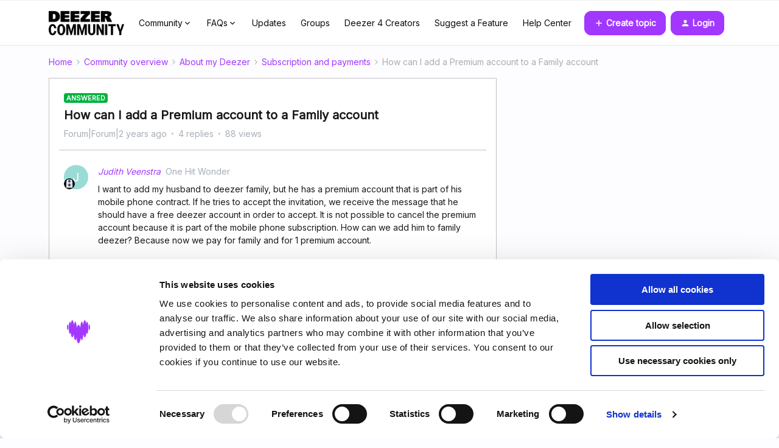

--- FILE ---
content_type: text/html; charset=UTF-8
request_url: https://en.deezercommunity.com/subscription-and-payments-5/how-can-i-add-a-premium-account-to-a-family-account-76242?postid=222404
body_size: 35755
content:
<!DOCTYPE html>
<html lang="en">
<head>
                        <meta name="robots" content="index, follow" />
                        <script type="text/javascript" nonce="">(window.NREUM||(NREUM={})).init={ajax:{deny_list:["bam.nr-data.net"]},feature_flags:["soft_nav"]};(window.NREUM||(NREUM={})).loader_config={licenseKey:"5364be9000",applicationID:"99402914",browserID:"99403012"};;/*! For license information please see nr-loader-rum-1.308.0.min.js.LICENSE.txt */
(()=>{var e,t,r={163:(e,t,r)=>{"use strict";r.d(t,{j:()=>E});var n=r(384),i=r(1741);var a=r(2555);r(860).K7.genericEvents;const s="experimental.resources",o="register",c=e=>{if(!e||"string"!=typeof e)return!1;try{document.createDocumentFragment().querySelector(e)}catch{return!1}return!0};var d=r(2614),u=r(944),l=r(8122);const f="[data-nr-mask]",g=e=>(0,l.a)(e,(()=>{const e={feature_flags:[],experimental:{allow_registered_children:!1,resources:!1},mask_selector:"*",block_selector:"[data-nr-block]",mask_input_options:{color:!1,date:!1,"datetime-local":!1,email:!1,month:!1,number:!1,range:!1,search:!1,tel:!1,text:!1,time:!1,url:!1,week:!1,textarea:!1,select:!1,password:!0}};return{ajax:{deny_list:void 0,block_internal:!0,enabled:!0,autoStart:!0},api:{get allow_registered_children(){return e.feature_flags.includes(o)||e.experimental.allow_registered_children},set allow_registered_children(t){e.experimental.allow_registered_children=t},duplicate_registered_data:!1},browser_consent_mode:{enabled:!1},distributed_tracing:{enabled:void 0,exclude_newrelic_header:void 0,cors_use_newrelic_header:void 0,cors_use_tracecontext_headers:void 0,allowed_origins:void 0},get feature_flags(){return e.feature_flags},set feature_flags(t){e.feature_flags=t},generic_events:{enabled:!0,autoStart:!0},harvest:{interval:30},jserrors:{enabled:!0,autoStart:!0},logging:{enabled:!0,autoStart:!0},metrics:{enabled:!0,autoStart:!0},obfuscate:void 0,page_action:{enabled:!0},page_view_event:{enabled:!0,autoStart:!0},page_view_timing:{enabled:!0,autoStart:!0},performance:{capture_marks:!1,capture_measures:!1,capture_detail:!0,resources:{get enabled(){return e.feature_flags.includes(s)||e.experimental.resources},set enabled(t){e.experimental.resources=t},asset_types:[],first_party_domains:[],ignore_newrelic:!0}},privacy:{cookies_enabled:!0},proxy:{assets:void 0,beacon:void 0},session:{expiresMs:d.wk,inactiveMs:d.BB},session_replay:{autoStart:!0,enabled:!1,preload:!1,sampling_rate:10,error_sampling_rate:100,collect_fonts:!1,inline_images:!1,fix_stylesheets:!0,mask_all_inputs:!0,get mask_text_selector(){return e.mask_selector},set mask_text_selector(t){c(t)?e.mask_selector="".concat(t,",").concat(f):""===t||null===t?e.mask_selector=f:(0,u.R)(5,t)},get block_class(){return"nr-block"},get ignore_class(){return"nr-ignore"},get mask_text_class(){return"nr-mask"},get block_selector(){return e.block_selector},set block_selector(t){c(t)?e.block_selector+=",".concat(t):""!==t&&(0,u.R)(6,t)},get mask_input_options(){return e.mask_input_options},set mask_input_options(t){t&&"object"==typeof t?e.mask_input_options={...t,password:!0}:(0,u.R)(7,t)}},session_trace:{enabled:!0,autoStart:!0},soft_navigations:{enabled:!0,autoStart:!0},spa:{enabled:!0,autoStart:!0},ssl:void 0,user_actions:{enabled:!0,elementAttributes:["id","className","tagName","type"]}}})());var p=r(6154),m=r(9324);let h=0;const v={buildEnv:m.F3,distMethod:m.Xs,version:m.xv,originTime:p.WN},b={consented:!1},y={appMetadata:{},get consented(){return this.session?.state?.consent||b.consented},set consented(e){b.consented=e},customTransaction:void 0,denyList:void 0,disabled:!1,harvester:void 0,isolatedBacklog:!1,isRecording:!1,loaderType:void 0,maxBytes:3e4,obfuscator:void 0,onerror:void 0,ptid:void 0,releaseIds:{},session:void 0,timeKeeper:void 0,registeredEntities:[],jsAttributesMetadata:{bytes:0},get harvestCount(){return++h}},_=e=>{const t=(0,l.a)(e,y),r=Object.keys(v).reduce((e,t)=>(e[t]={value:v[t],writable:!1,configurable:!0,enumerable:!0},e),{});return Object.defineProperties(t,r)};var w=r(5701);const x=e=>{const t=e.startsWith("http");e+="/",r.p=t?e:"https://"+e};var R=r(7836),k=r(3241);const A={accountID:void 0,trustKey:void 0,agentID:void 0,licenseKey:void 0,applicationID:void 0,xpid:void 0},S=e=>(0,l.a)(e,A),T=new Set;function E(e,t={},r,s){let{init:o,info:c,loader_config:d,runtime:u={},exposed:l=!0}=t;if(!c){const e=(0,n.pV)();o=e.init,c=e.info,d=e.loader_config}e.init=g(o||{}),e.loader_config=S(d||{}),c.jsAttributes??={},p.bv&&(c.jsAttributes.isWorker=!0),e.info=(0,a.D)(c);const f=e.init,m=[c.beacon,c.errorBeacon];T.has(e.agentIdentifier)||(f.proxy.assets&&(x(f.proxy.assets),m.push(f.proxy.assets)),f.proxy.beacon&&m.push(f.proxy.beacon),e.beacons=[...m],function(e){const t=(0,n.pV)();Object.getOwnPropertyNames(i.W.prototype).forEach(r=>{const n=i.W.prototype[r];if("function"!=typeof n||"constructor"===n)return;let a=t[r];e[r]&&!1!==e.exposed&&"micro-agent"!==e.runtime?.loaderType&&(t[r]=(...t)=>{const n=e[r](...t);return a?a(...t):n})})}(e),(0,n.US)("activatedFeatures",w.B)),u.denyList=[...f.ajax.deny_list||[],...f.ajax.block_internal?m:[]],u.ptid=e.agentIdentifier,u.loaderType=r,e.runtime=_(u),T.has(e.agentIdentifier)||(e.ee=R.ee.get(e.agentIdentifier),e.exposed=l,(0,k.W)({agentIdentifier:e.agentIdentifier,drained:!!w.B?.[e.agentIdentifier],type:"lifecycle",name:"initialize",feature:void 0,data:e.config})),T.add(e.agentIdentifier)}},384:(e,t,r)=>{"use strict";r.d(t,{NT:()=>s,US:()=>u,Zm:()=>o,bQ:()=>d,dV:()=>c,pV:()=>l});var n=r(6154),i=r(1863),a=r(1910);const s={beacon:"bam.nr-data.net",errorBeacon:"bam.nr-data.net"};function o(){return n.gm.NREUM||(n.gm.NREUM={}),void 0===n.gm.newrelic&&(n.gm.newrelic=n.gm.NREUM),n.gm.NREUM}function c(){let e=o();return e.o||(e.o={ST:n.gm.setTimeout,SI:n.gm.setImmediate||n.gm.setInterval,CT:n.gm.clearTimeout,XHR:n.gm.XMLHttpRequest,REQ:n.gm.Request,EV:n.gm.Event,PR:n.gm.Promise,MO:n.gm.MutationObserver,FETCH:n.gm.fetch,WS:n.gm.WebSocket},(0,a.i)(...Object.values(e.o))),e}function d(e,t){let r=o();r.initializedAgents??={},t.initializedAt={ms:(0,i.t)(),date:new Date},r.initializedAgents[e]=t}function u(e,t){o()[e]=t}function l(){return function(){let e=o();const t=e.info||{};e.info={beacon:s.beacon,errorBeacon:s.errorBeacon,...t}}(),function(){let e=o();const t=e.init||{};e.init={...t}}(),c(),function(){let e=o();const t=e.loader_config||{};e.loader_config={...t}}(),o()}},782:(e,t,r)=>{"use strict";r.d(t,{T:()=>n});const n=r(860).K7.pageViewTiming},860:(e,t,r)=>{"use strict";r.d(t,{$J:()=>u,K7:()=>c,P3:()=>d,XX:()=>i,Yy:()=>o,df:()=>a,qY:()=>n,v4:()=>s});const n="events",i="jserrors",a="browser/blobs",s="rum",o="browser/logs",c={ajax:"ajax",genericEvents:"generic_events",jserrors:i,logging:"logging",metrics:"metrics",pageAction:"page_action",pageViewEvent:"page_view_event",pageViewTiming:"page_view_timing",sessionReplay:"session_replay",sessionTrace:"session_trace",softNav:"soft_navigations",spa:"spa"},d={[c.pageViewEvent]:1,[c.pageViewTiming]:2,[c.metrics]:3,[c.jserrors]:4,[c.spa]:5,[c.ajax]:6,[c.sessionTrace]:7,[c.softNav]:8,[c.sessionReplay]:9,[c.logging]:10,[c.genericEvents]:11},u={[c.pageViewEvent]:s,[c.pageViewTiming]:n,[c.ajax]:n,[c.spa]:n,[c.softNav]:n,[c.metrics]:i,[c.jserrors]:i,[c.sessionTrace]:a,[c.sessionReplay]:a,[c.logging]:o,[c.genericEvents]:"ins"}},944:(e,t,r)=>{"use strict";r.d(t,{R:()=>i});var n=r(3241);function i(e,t){"function"==typeof console.debug&&(console.debug("New Relic Warning: https://github.com/newrelic/newrelic-browser-agent/blob/main/docs/warning-codes.md#".concat(e),t),(0,n.W)({agentIdentifier:null,drained:null,type:"data",name:"warn",feature:"warn",data:{code:e,secondary:t}}))}},1687:(e,t,r)=>{"use strict";r.d(t,{Ak:()=>d,Ze:()=>f,x3:()=>u});var n=r(3241),i=r(7836),a=r(3606),s=r(860),o=r(2646);const c={};function d(e,t){const r={staged:!1,priority:s.P3[t]||0};l(e),c[e].get(t)||c[e].set(t,r)}function u(e,t){e&&c[e]&&(c[e].get(t)&&c[e].delete(t),p(e,t,!1),c[e].size&&g(e))}function l(e){if(!e)throw new Error("agentIdentifier required");c[e]||(c[e]=new Map)}function f(e="",t="feature",r=!1){if(l(e),!e||!c[e].get(t)||r)return p(e,t);c[e].get(t).staged=!0,g(e)}function g(e){const t=Array.from(c[e]);t.every(([e,t])=>t.staged)&&(t.sort((e,t)=>e[1].priority-t[1].priority),t.forEach(([t])=>{c[e].delete(t),p(e,t)}))}function p(e,t,r=!0){const s=e?i.ee.get(e):i.ee,c=a.i.handlers;if(!s.aborted&&s.backlog&&c){if((0,n.W)({agentIdentifier:e,type:"lifecycle",name:"drain",feature:t}),r){const e=s.backlog[t],r=c[t];if(r){for(let t=0;e&&t<e.length;++t)m(e[t],r);Object.entries(r).forEach(([e,t])=>{Object.values(t||{}).forEach(t=>{t[0]?.on&&t[0]?.context()instanceof o.y&&t[0].on(e,t[1])})})}}s.isolatedBacklog||delete c[t],s.backlog[t]=null,s.emit("drain-"+t,[])}}function m(e,t){var r=e[1];Object.values(t[r]||{}).forEach(t=>{var r=e[0];if(t[0]===r){var n=t[1],i=e[3],a=e[2];n.apply(i,a)}})}},1738:(e,t,r)=>{"use strict";r.d(t,{U:()=>g,Y:()=>f});var n=r(3241),i=r(9908),a=r(1863),s=r(944),o=r(5701),c=r(3969),d=r(8362),u=r(860),l=r(4261);function f(e,t,r,a){const f=a||r;!f||f[e]&&f[e]!==d.d.prototype[e]||(f[e]=function(){(0,i.p)(c.xV,["API/"+e+"/called"],void 0,u.K7.metrics,r.ee),(0,n.W)({agentIdentifier:r.agentIdentifier,drained:!!o.B?.[r.agentIdentifier],type:"data",name:"api",feature:l.Pl+e,data:{}});try{return t.apply(this,arguments)}catch(e){(0,s.R)(23,e)}})}function g(e,t,r,n,s){const o=e.info;null===r?delete o.jsAttributes[t]:o.jsAttributes[t]=r,(s||null===r)&&(0,i.p)(l.Pl+n,[(0,a.t)(),t,r],void 0,"session",e.ee)}},1741:(e,t,r)=>{"use strict";r.d(t,{W:()=>a});var n=r(944),i=r(4261);class a{#e(e,...t){if(this[e]!==a.prototype[e])return this[e](...t);(0,n.R)(35,e)}addPageAction(e,t){return this.#e(i.hG,e,t)}register(e){return this.#e(i.eY,e)}recordCustomEvent(e,t){return this.#e(i.fF,e,t)}setPageViewName(e,t){return this.#e(i.Fw,e,t)}setCustomAttribute(e,t,r){return this.#e(i.cD,e,t,r)}noticeError(e,t){return this.#e(i.o5,e,t)}setUserId(e,t=!1){return this.#e(i.Dl,e,t)}setApplicationVersion(e){return this.#e(i.nb,e)}setErrorHandler(e){return this.#e(i.bt,e)}addRelease(e,t){return this.#e(i.k6,e,t)}log(e,t){return this.#e(i.$9,e,t)}start(){return this.#e(i.d3)}finished(e){return this.#e(i.BL,e)}recordReplay(){return this.#e(i.CH)}pauseReplay(){return this.#e(i.Tb)}addToTrace(e){return this.#e(i.U2,e)}setCurrentRouteName(e){return this.#e(i.PA,e)}interaction(e){return this.#e(i.dT,e)}wrapLogger(e,t,r){return this.#e(i.Wb,e,t,r)}measure(e,t){return this.#e(i.V1,e,t)}consent(e){return this.#e(i.Pv,e)}}},1863:(e,t,r)=>{"use strict";function n(){return Math.floor(performance.now())}r.d(t,{t:()=>n})},1910:(e,t,r)=>{"use strict";r.d(t,{i:()=>a});var n=r(944);const i=new Map;function a(...e){return e.every(e=>{if(i.has(e))return i.get(e);const t="function"==typeof e?e.toString():"",r=t.includes("[native code]"),a=t.includes("nrWrapper");return r||a||(0,n.R)(64,e?.name||t),i.set(e,r),r})}},2555:(e,t,r)=>{"use strict";r.d(t,{D:()=>o,f:()=>s});var n=r(384),i=r(8122);const a={beacon:n.NT.beacon,errorBeacon:n.NT.errorBeacon,licenseKey:void 0,applicationID:void 0,sa:void 0,queueTime:void 0,applicationTime:void 0,ttGuid:void 0,user:void 0,account:void 0,product:void 0,extra:void 0,jsAttributes:{},userAttributes:void 0,atts:void 0,transactionName:void 0,tNamePlain:void 0};function s(e){try{return!!e.licenseKey&&!!e.errorBeacon&&!!e.applicationID}catch(e){return!1}}const o=e=>(0,i.a)(e,a)},2614:(e,t,r)=>{"use strict";r.d(t,{BB:()=>s,H3:()=>n,g:()=>d,iL:()=>c,tS:()=>o,uh:()=>i,wk:()=>a});const n="NRBA",i="SESSION",a=144e5,s=18e5,o={STARTED:"session-started",PAUSE:"session-pause",RESET:"session-reset",RESUME:"session-resume",UPDATE:"session-update"},c={SAME_TAB:"same-tab",CROSS_TAB:"cross-tab"},d={OFF:0,FULL:1,ERROR:2}},2646:(e,t,r)=>{"use strict";r.d(t,{y:()=>n});class n{constructor(e){this.contextId=e}}},2843:(e,t,r)=>{"use strict";r.d(t,{G:()=>a,u:()=>i});var n=r(3878);function i(e,t=!1,r,i){(0,n.DD)("visibilitychange",function(){if(t)return void("hidden"===document.visibilityState&&e());e(document.visibilityState)},r,i)}function a(e,t,r){(0,n.sp)("pagehide",e,t,r)}},3241:(e,t,r)=>{"use strict";r.d(t,{W:()=>a});var n=r(6154);const i="newrelic";function a(e={}){try{n.gm.dispatchEvent(new CustomEvent(i,{detail:e}))}catch(e){}}},3606:(e,t,r)=>{"use strict";r.d(t,{i:()=>a});var n=r(9908);a.on=s;var i=a.handlers={};function a(e,t,r,a){s(a||n.d,i,e,t,r)}function s(e,t,r,i,a){a||(a="feature"),e||(e=n.d);var s=t[a]=t[a]||{};(s[r]=s[r]||[]).push([e,i])}},3878:(e,t,r)=>{"use strict";function n(e,t){return{capture:e,passive:!1,signal:t}}function i(e,t,r=!1,i){window.addEventListener(e,t,n(r,i))}function a(e,t,r=!1,i){document.addEventListener(e,t,n(r,i))}r.d(t,{DD:()=>a,jT:()=>n,sp:()=>i})},3969:(e,t,r)=>{"use strict";r.d(t,{TZ:()=>n,XG:()=>o,rs:()=>i,xV:()=>s,z_:()=>a});const n=r(860).K7.metrics,i="sm",a="cm",s="storeSupportabilityMetrics",o="storeEventMetrics"},4234:(e,t,r)=>{"use strict";r.d(t,{W:()=>a});var n=r(7836),i=r(1687);class a{constructor(e,t){this.agentIdentifier=e,this.ee=n.ee.get(e),this.featureName=t,this.blocked=!1}deregisterDrain(){(0,i.x3)(this.agentIdentifier,this.featureName)}}},4261:(e,t,r)=>{"use strict";r.d(t,{$9:()=>d,BL:()=>o,CH:()=>g,Dl:()=>_,Fw:()=>y,PA:()=>h,Pl:()=>n,Pv:()=>k,Tb:()=>l,U2:()=>a,V1:()=>R,Wb:()=>x,bt:()=>b,cD:()=>v,d3:()=>w,dT:()=>c,eY:()=>p,fF:()=>f,hG:()=>i,k6:()=>s,nb:()=>m,o5:()=>u});const n="api-",i="addPageAction",a="addToTrace",s="addRelease",o="finished",c="interaction",d="log",u="noticeError",l="pauseReplay",f="recordCustomEvent",g="recordReplay",p="register",m="setApplicationVersion",h="setCurrentRouteName",v="setCustomAttribute",b="setErrorHandler",y="setPageViewName",_="setUserId",w="start",x="wrapLogger",R="measure",k="consent"},5289:(e,t,r)=>{"use strict";r.d(t,{GG:()=>s,Qr:()=>c,sB:()=>o});var n=r(3878),i=r(6389);function a(){return"undefined"==typeof document||"complete"===document.readyState}function s(e,t){if(a())return e();const r=(0,i.J)(e),s=setInterval(()=>{a()&&(clearInterval(s),r())},500);(0,n.sp)("load",r,t)}function o(e){if(a())return e();(0,n.DD)("DOMContentLoaded",e)}function c(e){if(a())return e();(0,n.sp)("popstate",e)}},5607:(e,t,r)=>{"use strict";r.d(t,{W:()=>n});const n=(0,r(9566).bz)()},5701:(e,t,r)=>{"use strict";r.d(t,{B:()=>a,t:()=>s});var n=r(3241);const i=new Set,a={};function s(e,t){const r=t.agentIdentifier;a[r]??={},e&&"object"==typeof e&&(i.has(r)||(t.ee.emit("rumresp",[e]),a[r]=e,i.add(r),(0,n.W)({agentIdentifier:r,loaded:!0,drained:!0,type:"lifecycle",name:"load",feature:void 0,data:e})))}},6154:(e,t,r)=>{"use strict";r.d(t,{OF:()=>c,RI:()=>i,WN:()=>u,bv:()=>a,eN:()=>l,gm:()=>s,mw:()=>o,sb:()=>d});var n=r(1863);const i="undefined"!=typeof window&&!!window.document,a="undefined"!=typeof WorkerGlobalScope&&("undefined"!=typeof self&&self instanceof WorkerGlobalScope&&self.navigator instanceof WorkerNavigator||"undefined"!=typeof globalThis&&globalThis instanceof WorkerGlobalScope&&globalThis.navigator instanceof WorkerNavigator),s=i?window:"undefined"!=typeof WorkerGlobalScope&&("undefined"!=typeof self&&self instanceof WorkerGlobalScope&&self||"undefined"!=typeof globalThis&&globalThis instanceof WorkerGlobalScope&&globalThis),o=Boolean("hidden"===s?.document?.visibilityState),c=/iPad|iPhone|iPod/.test(s.navigator?.userAgent),d=c&&"undefined"==typeof SharedWorker,u=((()=>{const e=s.navigator?.userAgent?.match(/Firefox[/\s](\d+\.\d+)/);Array.isArray(e)&&e.length>=2&&e[1]})(),Date.now()-(0,n.t)()),l=()=>"undefined"!=typeof PerformanceNavigationTiming&&s?.performance?.getEntriesByType("navigation")?.[0]?.responseStart},6389:(e,t,r)=>{"use strict";function n(e,t=500,r={}){const n=r?.leading||!1;let i;return(...r)=>{n&&void 0===i&&(e.apply(this,r),i=setTimeout(()=>{i=clearTimeout(i)},t)),n||(clearTimeout(i),i=setTimeout(()=>{e.apply(this,r)},t))}}function i(e){let t=!1;return(...r)=>{t||(t=!0,e.apply(this,r))}}r.d(t,{J:()=>i,s:()=>n})},6630:(e,t,r)=>{"use strict";r.d(t,{T:()=>n});const n=r(860).K7.pageViewEvent},7699:(e,t,r)=>{"use strict";r.d(t,{It:()=>a,KC:()=>o,No:()=>i,qh:()=>s});var n=r(860);const i=16e3,a=1e6,s="SESSION_ERROR",o={[n.K7.logging]:!0,[n.K7.genericEvents]:!1,[n.K7.jserrors]:!1,[n.K7.ajax]:!1}},7836:(e,t,r)=>{"use strict";r.d(t,{P:()=>o,ee:()=>c});var n=r(384),i=r(8990),a=r(2646),s=r(5607);const o="nr@context:".concat(s.W),c=function e(t,r){var n={},s={},u={},l=!1;try{l=16===r.length&&d.initializedAgents?.[r]?.runtime.isolatedBacklog}catch(e){}var f={on:p,addEventListener:p,removeEventListener:function(e,t){var r=n[e];if(!r)return;for(var i=0;i<r.length;i++)r[i]===t&&r.splice(i,1)},emit:function(e,r,n,i,a){!1!==a&&(a=!0);if(c.aborted&&!i)return;t&&a&&t.emit(e,r,n);var o=g(n);m(e).forEach(e=>{e.apply(o,r)});var d=v()[s[e]];d&&d.push([f,e,r,o]);return o},get:h,listeners:m,context:g,buffer:function(e,t){const r=v();if(t=t||"feature",f.aborted)return;Object.entries(e||{}).forEach(([e,n])=>{s[n]=t,t in r||(r[t]=[])})},abort:function(){f._aborted=!0,Object.keys(f.backlog).forEach(e=>{delete f.backlog[e]})},isBuffering:function(e){return!!v()[s[e]]},debugId:r,backlog:l?{}:t&&"object"==typeof t.backlog?t.backlog:{},isolatedBacklog:l};return Object.defineProperty(f,"aborted",{get:()=>{let e=f._aborted||!1;return e||(t&&(e=t.aborted),e)}}),f;function g(e){return e&&e instanceof a.y?e:e?(0,i.I)(e,o,()=>new a.y(o)):new a.y(o)}function p(e,t){n[e]=m(e).concat(t)}function m(e){return n[e]||[]}function h(t){return u[t]=u[t]||e(f,t)}function v(){return f.backlog}}(void 0,"globalEE"),d=(0,n.Zm)();d.ee||(d.ee=c)},8122:(e,t,r)=>{"use strict";r.d(t,{a:()=>i});var n=r(944);function i(e,t){try{if(!e||"object"!=typeof e)return(0,n.R)(3);if(!t||"object"!=typeof t)return(0,n.R)(4);const r=Object.create(Object.getPrototypeOf(t),Object.getOwnPropertyDescriptors(t)),a=0===Object.keys(r).length?e:r;for(let s in a)if(void 0!==e[s])try{if(null===e[s]){r[s]=null;continue}Array.isArray(e[s])&&Array.isArray(t[s])?r[s]=Array.from(new Set([...e[s],...t[s]])):"object"==typeof e[s]&&"object"==typeof t[s]?r[s]=i(e[s],t[s]):r[s]=e[s]}catch(e){r[s]||(0,n.R)(1,e)}return r}catch(e){(0,n.R)(2,e)}}},8362:(e,t,r)=>{"use strict";r.d(t,{d:()=>a});var n=r(9566),i=r(1741);class a extends i.W{agentIdentifier=(0,n.LA)(16)}},8374:(e,t,r)=>{r.nc=(()=>{try{return document?.currentScript?.nonce}catch(e){}return""})()},8990:(e,t,r)=>{"use strict";r.d(t,{I:()=>i});var n=Object.prototype.hasOwnProperty;function i(e,t,r){if(n.call(e,t))return e[t];var i=r();if(Object.defineProperty&&Object.keys)try{return Object.defineProperty(e,t,{value:i,writable:!0,enumerable:!1}),i}catch(e){}return e[t]=i,i}},9324:(e,t,r)=>{"use strict";r.d(t,{F3:()=>i,Xs:()=>a,xv:()=>n});const n="1.308.0",i="PROD",a="CDN"},9566:(e,t,r)=>{"use strict";r.d(t,{LA:()=>o,bz:()=>s});var n=r(6154);const i="xxxxxxxx-xxxx-4xxx-yxxx-xxxxxxxxxxxx";function a(e,t){return e?15&e[t]:16*Math.random()|0}function s(){const e=n.gm?.crypto||n.gm?.msCrypto;let t,r=0;return e&&e.getRandomValues&&(t=e.getRandomValues(new Uint8Array(30))),i.split("").map(e=>"x"===e?a(t,r++).toString(16):"y"===e?(3&a()|8).toString(16):e).join("")}function o(e){const t=n.gm?.crypto||n.gm?.msCrypto;let r,i=0;t&&t.getRandomValues&&(r=t.getRandomValues(new Uint8Array(e)));const s=[];for(var o=0;o<e;o++)s.push(a(r,i++).toString(16));return s.join("")}},9908:(e,t,r)=>{"use strict";r.d(t,{d:()=>n,p:()=>i});var n=r(7836).ee.get("handle");function i(e,t,r,i,a){a?(a.buffer([e],i),a.emit(e,t,r)):(n.buffer([e],i),n.emit(e,t,r))}}},n={};function i(e){var t=n[e];if(void 0!==t)return t.exports;var a=n[e]={exports:{}};return r[e](a,a.exports,i),a.exports}i.m=r,i.d=(e,t)=>{for(var r in t)i.o(t,r)&&!i.o(e,r)&&Object.defineProperty(e,r,{enumerable:!0,get:t[r]})},i.f={},i.e=e=>Promise.all(Object.keys(i.f).reduce((t,r)=>(i.f[r](e,t),t),[])),i.u=e=>"nr-rum-1.308.0.min.js",i.o=(e,t)=>Object.prototype.hasOwnProperty.call(e,t),e={},t="NRBA-1.308.0.PROD:",i.l=(r,n,a,s)=>{if(e[r])e[r].push(n);else{var o,c;if(void 0!==a)for(var d=document.getElementsByTagName("script"),u=0;u<d.length;u++){var l=d[u];if(l.getAttribute("src")==r||l.getAttribute("data-webpack")==t+a){o=l;break}}if(!o){c=!0;var f={296:"sha512-+MIMDsOcckGXa1EdWHqFNv7P+JUkd5kQwCBr3KE6uCvnsBNUrdSt4a/3/L4j4TxtnaMNjHpza2/erNQbpacJQA=="};(o=document.createElement("script")).charset="utf-8",i.nc&&o.setAttribute("nonce",i.nc),o.setAttribute("data-webpack",t+a),o.src=r,0!==o.src.indexOf(window.location.origin+"/")&&(o.crossOrigin="anonymous"),f[s]&&(o.integrity=f[s])}e[r]=[n];var g=(t,n)=>{o.onerror=o.onload=null,clearTimeout(p);var i=e[r];if(delete e[r],o.parentNode&&o.parentNode.removeChild(o),i&&i.forEach(e=>e(n)),t)return t(n)},p=setTimeout(g.bind(null,void 0,{type:"timeout",target:o}),12e4);o.onerror=g.bind(null,o.onerror),o.onload=g.bind(null,o.onload),c&&document.head.appendChild(o)}},i.r=e=>{"undefined"!=typeof Symbol&&Symbol.toStringTag&&Object.defineProperty(e,Symbol.toStringTag,{value:"Module"}),Object.defineProperty(e,"__esModule",{value:!0})},i.p="https://js-agent.newrelic.com/",(()=>{var e={374:0,840:0};i.f.j=(t,r)=>{var n=i.o(e,t)?e[t]:void 0;if(0!==n)if(n)r.push(n[2]);else{var a=new Promise((r,i)=>n=e[t]=[r,i]);r.push(n[2]=a);var s=i.p+i.u(t),o=new Error;i.l(s,r=>{if(i.o(e,t)&&(0!==(n=e[t])&&(e[t]=void 0),n)){var a=r&&("load"===r.type?"missing":r.type),s=r&&r.target&&r.target.src;o.message="Loading chunk "+t+" failed: ("+a+": "+s+")",o.name="ChunkLoadError",o.type=a,o.request=s,n[1](o)}},"chunk-"+t,t)}};var t=(t,r)=>{var n,a,[s,o,c]=r,d=0;if(s.some(t=>0!==e[t])){for(n in o)i.o(o,n)&&(i.m[n]=o[n]);if(c)c(i)}for(t&&t(r);d<s.length;d++)a=s[d],i.o(e,a)&&e[a]&&e[a][0](),e[a]=0},r=self["webpackChunk:NRBA-1.308.0.PROD"]=self["webpackChunk:NRBA-1.308.0.PROD"]||[];r.forEach(t.bind(null,0)),r.push=t.bind(null,r.push.bind(r))})(),(()=>{"use strict";i(8374);var e=i(8362),t=i(860);const r=Object.values(t.K7);var n=i(163);var a=i(9908),s=i(1863),o=i(4261),c=i(1738);var d=i(1687),u=i(4234),l=i(5289),f=i(6154),g=i(944),p=i(384);const m=e=>f.RI&&!0===e?.privacy.cookies_enabled;function h(e){return!!(0,p.dV)().o.MO&&m(e)&&!0===e?.session_trace.enabled}var v=i(6389),b=i(7699);class y extends u.W{constructor(e,t){super(e.agentIdentifier,t),this.agentRef=e,this.abortHandler=void 0,this.featAggregate=void 0,this.loadedSuccessfully=void 0,this.onAggregateImported=new Promise(e=>{this.loadedSuccessfully=e}),this.deferred=Promise.resolve(),!1===e.init[this.featureName].autoStart?this.deferred=new Promise((t,r)=>{this.ee.on("manual-start-all",(0,v.J)(()=>{(0,d.Ak)(e.agentIdentifier,this.featureName),t()}))}):(0,d.Ak)(e.agentIdentifier,t)}importAggregator(e,t,r={}){if(this.featAggregate)return;const n=async()=>{let n;await this.deferred;try{if(m(e.init)){const{setupAgentSession:t}=await i.e(296).then(i.bind(i,3305));n=t(e)}}catch(e){(0,g.R)(20,e),this.ee.emit("internal-error",[e]),(0,a.p)(b.qh,[e],void 0,this.featureName,this.ee)}try{if(!this.#t(this.featureName,n,e.init))return(0,d.Ze)(this.agentIdentifier,this.featureName),void this.loadedSuccessfully(!1);const{Aggregate:i}=await t();this.featAggregate=new i(e,r),e.runtime.harvester.initializedAggregates.push(this.featAggregate),this.loadedSuccessfully(!0)}catch(e){(0,g.R)(34,e),this.abortHandler?.(),(0,d.Ze)(this.agentIdentifier,this.featureName,!0),this.loadedSuccessfully(!1),this.ee&&this.ee.abort()}};f.RI?(0,l.GG)(()=>n(),!0):n()}#t(e,r,n){if(this.blocked)return!1;switch(e){case t.K7.sessionReplay:return h(n)&&!!r;case t.K7.sessionTrace:return!!r;default:return!0}}}var _=i(6630),w=i(2614),x=i(3241);class R extends y{static featureName=_.T;constructor(e){var t;super(e,_.T),this.setupInspectionEvents(e.agentIdentifier),t=e,(0,c.Y)(o.Fw,function(e,r){"string"==typeof e&&("/"!==e.charAt(0)&&(e="/"+e),t.runtime.customTransaction=(r||"http://custom.transaction")+e,(0,a.p)(o.Pl+o.Fw,[(0,s.t)()],void 0,void 0,t.ee))},t),this.importAggregator(e,()=>i.e(296).then(i.bind(i,3943)))}setupInspectionEvents(e){const t=(t,r)=>{t&&(0,x.W)({agentIdentifier:e,timeStamp:t.timeStamp,loaded:"complete"===t.target.readyState,type:"window",name:r,data:t.target.location+""})};(0,l.sB)(e=>{t(e,"DOMContentLoaded")}),(0,l.GG)(e=>{t(e,"load")}),(0,l.Qr)(e=>{t(e,"navigate")}),this.ee.on(w.tS.UPDATE,(t,r)=>{(0,x.W)({agentIdentifier:e,type:"lifecycle",name:"session",data:r})})}}class k extends e.d{constructor(e){var t;(super(),f.gm)?(this.features={},(0,p.bQ)(this.agentIdentifier,this),this.desiredFeatures=new Set(e.features||[]),this.desiredFeatures.add(R),(0,n.j)(this,e,e.loaderType||"agent"),t=this,(0,c.Y)(o.cD,function(e,r,n=!1){if("string"==typeof e){if(["string","number","boolean"].includes(typeof r)||null===r)return(0,c.U)(t,e,r,o.cD,n);(0,g.R)(40,typeof r)}else(0,g.R)(39,typeof e)},t),function(e){(0,c.Y)(o.Dl,function(t,r=!1){if("string"!=typeof t&&null!==t)return void(0,g.R)(41,typeof t);const n=e.info.jsAttributes["enduser.id"];r&&null!=n&&n!==t?(0,a.p)(o.Pl+"setUserIdAndResetSession",[t],void 0,"session",e.ee):(0,c.U)(e,"enduser.id",t,o.Dl,!0)},e)}(this),function(e){(0,c.Y)(o.nb,function(t){if("string"==typeof t||null===t)return(0,c.U)(e,"application.version",t,o.nb,!1);(0,g.R)(42,typeof t)},e)}(this),function(e){(0,c.Y)(o.d3,function(){e.ee.emit("manual-start-all")},e)}(this),function(e){(0,c.Y)(o.Pv,function(t=!0){if("boolean"==typeof t){if((0,a.p)(o.Pl+o.Pv,[t],void 0,"session",e.ee),e.runtime.consented=t,t){const t=e.features.page_view_event;t.onAggregateImported.then(e=>{const r=t.featAggregate;e&&!r.sentRum&&r.sendRum()})}}else(0,g.R)(65,typeof t)},e)}(this),this.run()):(0,g.R)(21)}get config(){return{info:this.info,init:this.init,loader_config:this.loader_config,runtime:this.runtime}}get api(){return this}run(){try{const e=function(e){const t={};return r.forEach(r=>{t[r]=!!e[r]?.enabled}),t}(this.init),n=[...this.desiredFeatures];n.sort((e,r)=>t.P3[e.featureName]-t.P3[r.featureName]),n.forEach(r=>{if(!e[r.featureName]&&r.featureName!==t.K7.pageViewEvent)return;if(r.featureName===t.K7.spa)return void(0,g.R)(67);const n=function(e){switch(e){case t.K7.ajax:return[t.K7.jserrors];case t.K7.sessionTrace:return[t.K7.ajax,t.K7.pageViewEvent];case t.K7.sessionReplay:return[t.K7.sessionTrace];case t.K7.pageViewTiming:return[t.K7.pageViewEvent];default:return[]}}(r.featureName).filter(e=>!(e in this.features));n.length>0&&(0,g.R)(36,{targetFeature:r.featureName,missingDependencies:n}),this.features[r.featureName]=new r(this)})}catch(e){(0,g.R)(22,e);for(const e in this.features)this.features[e].abortHandler?.();const t=(0,p.Zm)();delete t.initializedAgents[this.agentIdentifier]?.features,delete this.sharedAggregator;return t.ee.get(this.agentIdentifier).abort(),!1}}}var A=i(2843),S=i(782);class T extends y{static featureName=S.T;constructor(e){super(e,S.T),f.RI&&((0,A.u)(()=>(0,a.p)("docHidden",[(0,s.t)()],void 0,S.T,this.ee),!0),(0,A.G)(()=>(0,a.p)("winPagehide",[(0,s.t)()],void 0,S.T,this.ee)),this.importAggregator(e,()=>i.e(296).then(i.bind(i,2117))))}}var E=i(3969);class I extends y{static featureName=E.TZ;constructor(e){super(e,E.TZ),f.RI&&document.addEventListener("securitypolicyviolation",e=>{(0,a.p)(E.xV,["Generic/CSPViolation/Detected"],void 0,this.featureName,this.ee)}),this.importAggregator(e,()=>i.e(296).then(i.bind(i,9623)))}}new k({features:[R,T,I],loaderType:"lite"})})()})();</script>        <!-- Google tag (gtag.js) -->
<script async src="https://www.googletagmanager.com/gtag/js?id=G-63EQ3HPR5B"></script>
<script>
  window.dataLayer = window.dataLayer || [];
  function gtag(){dataLayer.push(arguments);}
  gtag('js', new Date());

  gtag('config', 'G-63EQ3HPR5B');
</script>

<style>
  .post--modbreak {
    background-color: #f6f8fa !important;
  }
</style>
<style>
  .post--bestanswer {
    background-color: #f0f2f6 !important;
  }
</style>
<link rel="preconnect" href="https://fonts.googleapis.com">
<link rel="preconnect" href="https://fonts.gstatic.com" crossorigin>
<link href="https://fonts.googleapis.com/css2?family=Inter&display=swap" rel="stylesheet">
    
        

<meta charset="UTF-8" />
<meta name="viewport" content="width=device-width, initial-scale=1.0" />
<meta name="format-detection" content="telephone=no">
<meta name="HandheldFriendly" content="true" />
<meta http-equiv="X-UA-Compatible" content="ie=edge">

<link rel="shortcut icon" type="image/png" href="https://uploads-eu-west-1.insided.com/deezer-en/attachment/fcddf6ec-ce9b-48bc-a333-9a7b97f28687_thumb.png" />
<title>How can I add a Premium account to a Family account | Deezer Community, bringing music lovers together</title>
<meta name="description" content="I want to add my husband to deezer family, but he has a premium account that is part of his mobile phone contract. If he tries to accept the invitation,...">

<meta property="og:title" content="How can I add a Premium account to a Family account | Deezer Community, bringing music lovers together"/>
<meta property="og:type" content="article" />
<meta property="og:url" content="https://en.deezercommunity.com/subscription-and-payments-5/how-can-i-add-a-premium-account-to-a-family-account-76242?postid=222404"/>
<meta property="og:description" content="I want to add my husband to deezer family, but he has a premium account that is part of his mobile phone contract. If he tries to accept the invitation, we receive the message that he should have a free deezer account in order to accept. It is not possible to cancel the premium account because it is..." />
<meta property="og:image" content="https://uploads-eu-west-1.insided.com/deezer-en/attachment/190f184d-ef10-4105-8e84-8683995f5c17_thumb.png"/>
<meta property="og:image:secure_url" content="https://uploads-eu-west-1.insided.com/deezer-en/attachment/190f184d-ef10-4105-8e84-8683995f5c17_thumb.png"/>
    <meta property="fb:app_id" content="1468490029854367"/>


    <link rel="canonical" href="https://en.deezercommunity.com/subscription-and-payments-5/how-can-i-add-a-premium-account-to-a-family-account-76242" />

        
<style id="css-variables">@font-face{ font-family:Roboto; src:url(https://d2cn40jarzxub5.cloudfront.net/_fonts/fonts/roboto/bold/Roboto-Bold-webfont.eot); src:url(https://d2cn40jarzxub5.cloudfront.net/_fonts/fonts/roboto/bold/Roboto-Bold-webfont.eot#iefix) format("embedded-opentype"),url(https://d2cn40jarzxub5.cloudfront.net/_fonts/fonts/roboto/bold/Roboto-Bold-webfont.woff) format("woff"),url(https://d2cn40jarzxub5.cloudfront.net/_fonts/fonts/roboto/bold/Roboto-Bold-webfont.ttf) format("truetype"),url(https://d2cn40jarzxub5.cloudfront.net/_fonts/fonts/roboto/bold/Roboto-Bold-webfont.svg#2dumbregular) format("svg"); font-style:normal; font-weight:700 } @font-face{ font-family:Roboto; src:url(https://d2cn40jarzxub5.cloudfront.net/_fonts/fonts/roboto/bolditalic/Roboto-BoldItalic-webfont.eot); src:url(https://d2cn40jarzxub5.cloudfront.net/_fonts/fonts/roboto/bolditalic/Roboto-BoldItalic-webfont.eot#iefix) format("embedded-opentype"),url(https://d2cn40jarzxub5.cloudfront.net/_fonts/fonts/roboto/bolditalic/Roboto-BoldItalic-webfont.woff) format("woff"),url(https://d2cn40jarzxub5.cloudfront.net/_fonts/fonts/roboto/bolditalic/Roboto-BoldItalic-webfont.ttf) format("truetype"),url(https://d2cn40jarzxub5.cloudfront.net/_fonts/fonts/roboto/bolditalic/Roboto-BoldItalic-webfont.svg#2dumbregular) format("svg"); font-style:italic; font-weight:700 } @font-face{ font-family:Roboto; src:url(https://d2cn40jarzxub5.cloudfront.net/_fonts/fonts/fonts/roboto/italic/Roboto-Italic-webfont.eot); src:url(https://d2cn40jarzxub5.cloudfront.net/_fonts/fonts/fonts/roboto/italic/Roboto-Italic-webfont.eot#iefix) format("embedded-opentype"),url(https://d2cn40jarzxub5.cloudfront.net/_fonts/fonts/fonts/roboto/italic/Roboto-Italic-webfont.woff) format("woff"),url(https://d2cn40jarzxub5.cloudfront.net/_fonts/fonts/fonts/roboto/italic/Roboto-Italic-webfont.ttf) format("truetype"),url(https://d2cn40jarzxub5.cloudfront.net/_fonts/fonts/fonts/roboto/italic/Roboto-Italic-webfont.svg#2dumbregular) format("svg"); font-style:italic; font-weight:normal } @font-face{ font-family:Roboto; src:url(https://d2cn40jarzxub5.cloudfront.net/_fonts/fonts/roboto/light/Roboto-Light-webfont.eot); src:url(https://d2cn40jarzxub5.cloudfront.net/_fonts/fonts/roboto/light/Roboto-Light-webfont.eot#iefix) format("embedded-opentype"),url(https://d2cn40jarzxub5.cloudfront.net/_fonts/fonts/roboto/light/Roboto-Light-webfont.woff) format("woff"),url(https://d2cn40jarzxub5.cloudfront.net/_fonts/fonts/roboto/light/Roboto-Light-webfont.ttf) format("truetype"),url(https://d2cn40jarzxub5.cloudfront.net/_fonts/fonts/roboto/light/Roboto-Light-webfont.svg#2dumbregular) format("svg"); font-style:normal; font-weight:300 } @font-face{ font-family:Roboto; src:url(https://d2cn40jarzxub5.cloudfront.net/_fonts/fonts/roboto/medium/Roboto-Medium-webfont.eot); src:url(https://d2cn40jarzxub5.cloudfront.net/_fonts/fonts/roboto/medium/Roboto-Medium-webfont.eot#iefix) format("embedded-opentype"),url(https://d2cn40jarzxub5.cloudfront.net/_fonts/fonts/roboto/medium/Roboto-Medium-webfont.woff) format("woff"),url(https://d2cn40jarzxub5.cloudfront.net/_fonts/fonts/roboto/medium/Roboto-Medium-webfont.ttf) format("truetype"),url(https://d2cn40jarzxub5.cloudfront.net/_fonts/fonts/roboto/medium/Roboto-Medium-webfont.svg#2dumbregular) format("svg"); font-style:normal; font-weight:500 } @font-face{ font-family:Roboto; src:url(https://d2cn40jarzxub5.cloudfront.net/_fonts/fonts/roboto/mediumitalic/Roboto-MediumItalic-webfont.eot); src:url(https://d2cn40jarzxub5.cloudfront.net/_fonts/fonts/roboto/mediumitalic/Roboto-MediumItalic-webfont.eot#iefix) format("embedded-opentype"),url(https://d2cn40jarzxub5.cloudfront.net/_fonts/fonts/roboto/mediumitalic/Roboto-MediumItalic-webfont.woff) format("woff"),url(https://d2cn40jarzxub5.cloudfront.net/_fonts/fonts/roboto/mediumitalic/Roboto-MediumItalic-webfont.ttf) format("truetype"),url(https://d2cn40jarzxub5.cloudfront.net/_fonts/fonts/roboto/mediumitalic/Roboto-MediumItalic-webfont.svg#2dumbregular) format("svg"); font-style:italic; font-weight:500 } @font-face{ font-family:Roboto; src:url(https://d2cn40jarzxub5.cloudfront.net/_fonts/fonts/roboto/regular/Roboto-Regular-webfont.eot); src:url(https://d2cn40jarzxub5.cloudfront.net/_fonts/fonts/roboto/regular/Roboto-Regular-webfont.eot#iefix) format("embedded-opentype"),url(https://d2cn40jarzxub5.cloudfront.net/_fonts/fonts/roboto/regular/Roboto-Regular-webfont.woff) format("woff"),url(https://d2cn40jarzxub5.cloudfront.net/_fonts/fonts/roboto/regular/Roboto-Regular-webfont.ttf) format("truetype"),url(https://d2cn40jarzxub5.cloudfront.net/_fonts/fonts/roboto/regular/Roboto-Regular-webfont.svg#2dumbregular) format("svg"); font-style:normal; font-weight:normal } html {--borderradius-base: 4px;--config--main-border-base-color: #c2c0c4ff;--config--main-button-base-font-color: #1a1a1a;--config--main-button-base-font-family: Inter;--config--main-button-base-font-weight: 600;--config--main-button-base-radius: 3px;--config--main-button-base-texttransform: none;--config--main-color-alert: #f44336ff;--config--main-color-brand: #a238ffff;--config--main-color-brand-secondary: #963caaff;--config--main-color-contrast: #007feb;--config--main-color-day: #F8F8F9;--config--main-color-day-dark: #EFF2F4;--config--main-color-day-light: #fff;--config--main-color-disabled: #f6f8faff;--config--main-color-dusk: #72727d;--config--main-color-dusk-dark: #666666;--config--main-color-dusk-light: #E0E0E0;--config--main-color-highlighted: #B0DFF3;--config--main-color-info: #feaa2dff;--config--main-color-night: #191919ff;--config--main-color-night-inverted: #f5f5f5;--config--main-color-night-light: #2b2b2b;--config--main-color-success: #00b23dff;--config--main-font-base-lineheight: 1.5;--config--main-font-base-stack: Inter;--config--main-font-base-style: normal;--config--main-font-base-weight: normal;--config--main-font-secondary: Inter;--config--main-fonts: @font-face{ font-family:Roboto; src:url(https://d2cn40jarzxub5.cloudfront.net/_fonts/fonts/roboto/bold/Roboto-Bold-webfont.eot); src:url(https://d2cn40jarzxub5.cloudfront.net/_fonts/fonts/roboto/bold/Roboto-Bold-webfont.eot#iefix) format("embedded-opentype"),url(https://d2cn40jarzxub5.cloudfront.net/_fonts/fonts/roboto/bold/Roboto-Bold-webfont.woff) format("woff"),url(https://d2cn40jarzxub5.cloudfront.net/_fonts/fonts/roboto/bold/Roboto-Bold-webfont.ttf) format("truetype"),url(https://d2cn40jarzxub5.cloudfront.net/_fonts/fonts/roboto/bold/Roboto-Bold-webfont.svg#2dumbregular) format("svg"); font-style:normal; font-weight:700 } @font-face{ font-family:Roboto; src:url(https://d2cn40jarzxub5.cloudfront.net/_fonts/fonts/roboto/bolditalic/Roboto-BoldItalic-webfont.eot); src:url(https://d2cn40jarzxub5.cloudfront.net/_fonts/fonts/roboto/bolditalic/Roboto-BoldItalic-webfont.eot#iefix) format("embedded-opentype"),url(https://d2cn40jarzxub5.cloudfront.net/_fonts/fonts/roboto/bolditalic/Roboto-BoldItalic-webfont.woff) format("woff"),url(https://d2cn40jarzxub5.cloudfront.net/_fonts/fonts/roboto/bolditalic/Roboto-BoldItalic-webfont.ttf) format("truetype"),url(https://d2cn40jarzxub5.cloudfront.net/_fonts/fonts/roboto/bolditalic/Roboto-BoldItalic-webfont.svg#2dumbregular) format("svg"); font-style:italic; font-weight:700 } @font-face{ font-family:Roboto; src:url(https://d2cn40jarzxub5.cloudfront.net/_fonts/fonts/fonts/roboto/italic/Roboto-Italic-webfont.eot); src:url(https://d2cn40jarzxub5.cloudfront.net/_fonts/fonts/fonts/roboto/italic/Roboto-Italic-webfont.eot#iefix) format("embedded-opentype"),url(https://d2cn40jarzxub5.cloudfront.net/_fonts/fonts/fonts/roboto/italic/Roboto-Italic-webfont.woff) format("woff"),url(https://d2cn40jarzxub5.cloudfront.net/_fonts/fonts/fonts/roboto/italic/Roboto-Italic-webfont.ttf) format("truetype"),url(https://d2cn40jarzxub5.cloudfront.net/_fonts/fonts/fonts/roboto/italic/Roboto-Italic-webfont.svg#2dumbregular) format("svg"); font-style:italic; font-weight:normal } @font-face{ font-family:Roboto; src:url(https://d2cn40jarzxub5.cloudfront.net/_fonts/fonts/roboto/light/Roboto-Light-webfont.eot); src:url(https://d2cn40jarzxub5.cloudfront.net/_fonts/fonts/roboto/light/Roboto-Light-webfont.eot#iefix) format("embedded-opentype"),url(https://d2cn40jarzxub5.cloudfront.net/_fonts/fonts/roboto/light/Roboto-Light-webfont.woff) format("woff"),url(https://d2cn40jarzxub5.cloudfront.net/_fonts/fonts/roboto/light/Roboto-Light-webfont.ttf) format("truetype"),url(https://d2cn40jarzxub5.cloudfront.net/_fonts/fonts/roboto/light/Roboto-Light-webfont.svg#2dumbregular) format("svg"); font-style:normal; font-weight:300 } @font-face{ font-family:Roboto; src:url(https://d2cn40jarzxub5.cloudfront.net/_fonts/fonts/roboto/medium/Roboto-Medium-webfont.eot); src:url(https://d2cn40jarzxub5.cloudfront.net/_fonts/fonts/roboto/medium/Roboto-Medium-webfont.eot#iefix) format("embedded-opentype"),url(https://d2cn40jarzxub5.cloudfront.net/_fonts/fonts/roboto/medium/Roboto-Medium-webfont.woff) format("woff"),url(https://d2cn40jarzxub5.cloudfront.net/_fonts/fonts/roboto/medium/Roboto-Medium-webfont.ttf) format("truetype"),url(https://d2cn40jarzxub5.cloudfront.net/_fonts/fonts/roboto/medium/Roboto-Medium-webfont.svg#2dumbregular) format("svg"); font-style:normal; font-weight:500 } @font-face{ font-family:Roboto; src:url(https://d2cn40jarzxub5.cloudfront.net/_fonts/fonts/roboto/mediumitalic/Roboto-MediumItalic-webfont.eot); src:url(https://d2cn40jarzxub5.cloudfront.net/_fonts/fonts/roboto/mediumitalic/Roboto-MediumItalic-webfont.eot#iefix) format("embedded-opentype"),url(https://d2cn40jarzxub5.cloudfront.net/_fonts/fonts/roboto/mediumitalic/Roboto-MediumItalic-webfont.woff) format("woff"),url(https://d2cn40jarzxub5.cloudfront.net/_fonts/fonts/roboto/mediumitalic/Roboto-MediumItalic-webfont.ttf) format("truetype"),url(https://d2cn40jarzxub5.cloudfront.net/_fonts/fonts/roboto/mediumitalic/Roboto-MediumItalic-webfont.svg#2dumbregular) format("svg"); font-style:italic; font-weight:500 } @font-face{ font-family:Roboto; src:url(https://d2cn40jarzxub5.cloudfront.net/_fonts/fonts/roboto/regular/Roboto-Regular-webfont.eot); src:url(https://d2cn40jarzxub5.cloudfront.net/_fonts/fonts/roboto/regular/Roboto-Regular-webfont.eot#iefix) format("embedded-opentype"),url(https://d2cn40jarzxub5.cloudfront.net/_fonts/fonts/roboto/regular/Roboto-Regular-webfont.woff) format("woff"),url(https://d2cn40jarzxub5.cloudfront.net/_fonts/fonts/roboto/regular/Roboto-Regular-webfont.ttf) format("truetype"),url(https://d2cn40jarzxub5.cloudfront.net/_fonts/fonts/roboto/regular/Roboto-Regular-webfont.svg#2dumbregular) format("svg"); font-style:normal; font-weight:normal };--config--main-header-font-weight: 600;--config-anchor-base-color: #a238ffff;--config-anchor-base-hover-color: #a238ffff;--config-avatar-notification-background-color: #a238ffff;--config-body-background-color: #fdfcfeff;--config-body-wrapper-background-color: transparent;--config-body-wrapper-box-shadow: 0 0 0 transparent;--config-body-wrapper-max-width: 100%;--config-button-cancel-active-background-color: #A238FF;--config-button-cancel-active-border-color: #A238FF;--config-button-cancel-active-color: #fff;--config-button-cancel-background-color: transparent;--config-button-cancel-border-color: #A238FF;--config-button-cancel-border-radius: 12px;--config-button-cancel-border-width: 1px;--config-button-cancel-box-shadow: 0 0 0 transparent;--config-button-cancel-color: #A238FF;--config-button-cancel-hover-background-color: #6e14bd;--config-button-cancel-hover-border-color: #6e14bd;--config-button-cancel-hover-color: #ffffff;--config-button-cta-active-background-color: #A238FF;--config-button-cta-active-border-color: #A238FF;--config-button-cta-active-border-width: 1px;--config-button-cta-active-box-shadow: 0 0 0 transparent;--config-button-cta-active-color: #ffffff;--config-button-cta-background-color: #A238FF;--config-button-cta-border-color: #A238FF;--config-button-cta-border-radius: 12px;--config-button-cta-border-width: 1px;--config-button-cta-box-shadow: 0 0 0 transparent;--config-button-cta-color: #FFFFFF;--config-button-cta-focus-background-color: #9d2effff;--config-button-cta-focus-border-color: #961effff;--config-button-cta-focus-border-width: 1px;--config-button-cta-focus-color: #FFFFFF;--config-button-cta-hover-background-color: #6e14bd;--config-button-cta-hover-border-color: #6e14bd;--config-button-cta-hover-border-width: 1px;--config-button-cta-hover-box-shadow: 0 0 0 transparent;--config-button-cta-hover-color: #ffffff;--config-button-cta-spinner-color: #fff;--config-button-cta-spinner-hover-color: #fff;--config-button-secondary-active-background-color: #A238FF;--config-button-secondary-active-border-color: #A238FF;--config-button-secondary-active-border-width: 1px;--config-button-secondary-active-box-shadow: 0 0 0 transparent;--config-button-secondary-active-color: #ffffff;--config-button-secondary-background-color: #A238FF;--config-button-secondary-border-color: #A238FF;--config-button-secondary-border-radius: 12px;--config-button-secondary-border-width: 1px;--config-button-secondary-box-shadow: 0 0 0 transparent;--config-button-secondary-color: #ffffff;--config-button-secondary-focus-background-color: #853597ff;--config-button-secondary-focus-border-color: #853597ff;--config-button-secondary-focus-border-width: 1px;--config-button-secondary-focus-color: #ffffff;--config-button-secondary-hover-background-color: #6e14bd;--config-button-secondary-hover-border-color: #6e14bd;--config-button-secondary-hover-border-width: 1px;--config-button-secondary-hover-box-shadow: 0 0 0 transparent;--config-button-secondary-hover-color: #ffffff;--config-button-secondary-spinner-color: #fff;--config-button-secondary-spinner-hover-color: #fff;--config-button-toggle-active-background-color: #A238FF;--config-button-toggle-active-border-color: #A238FF;--config-button-toggle-active-color: #ffffff;--config-button-toggle-background-color: transparent;--config-button-toggle-border-color: #A238FF;--config-button-toggle-border-radius: 12px;--config-button-toggle-border-width: 1px;--config-button-toggle-box-shadow: 0 0 0 transparent;--config-button-toggle-color: #A238FF;--config-button-toggle-filled-background-color: #a238ffff;--config-button-toggle-filled-color: #fff;--config-button-toggle-filled-pseudo-color: #fff;--config-button-toggle-filled-spinner-color: #fff;--config-button-toggle-focus-border-color: #961effff;--config-button-toggle-hover-background-color: #6e14bd;--config-button-toggle-hover-border-color: #6e14bd;--config-button-toggle-hover-color: #ffffff;--config-button-toggle-on-active-background-color: #ffffff;--config-button-toggle-on-active-border-color: #A238FF;--config-button-toggle-on-active-color: #A238FF;--config-button-toggle-on-background-color: #A238FF;--config-button-toggle-on-border-color: #A238FF;--config-button-toggle-on-border-radius: 12px;--config-button-toggle-on-border-width: 1px;--config-button-toggle-on-box-shadow: 0 0 0 transparent;--config-button-toggle-on-color: #ffffff;--config-button-toggle-on-hover-background-color: #6e14bd;--config-button-toggle-on-hover-border-color: #6e14bd;--config-button-toggle-on-hover-color: #ffffff;--config-button-toggle-outline-background-color: #a238ffff;--config-button-toggle-outline-color: #a238ffff;--config-button-toggle-outline-pseudo-color: #a238ffff;--config-button-toggle-outline-spinner-color: #a238ffff;--config-content-type-article-color: #fff;--config-cookie-modal-background-color: rgba(60,60,60,.9);--config-cookie-modal-color: #fff;--config-create-topic-type-icon-color: #191919ff;--config-cta-close-button-color: #72727d;--config-cta-icon-background-color: #a238ffff;--config-cta-icon-check: #fff;--config-editor-comment-toolbar-background-color: #F8F8F9;--config-editor-comment-toolbar-button-color: #191919ff;--config-editor-comment-toolbar-button-hover-color: #a238ffff;--config-footer-background-color: #191919ff;--config-footer-color: #fff;--config-header-color: #191919ff;--config-header-color-inverted: #f5f5f5;--config-hero-background-position: 50%;--config-hero-color: #ffffffff;--config-hero-font-weight: bold;--config-hero-stats-background-color: #fff;--config-hero-stats-counter-font-weight: bold;--config-hero-text-shadow: none;--config-input-focus-color: #a238ffff;--config-link-base-color: #191919ff;--config-link-base-hover-color: #a238ffff;--config-link-hover-decoration: none;--config-main-navigation-background-color: #ffffff;--config-main-navigation-border-bottom-color: rgba(222,222,227,0.75);--config-main-navigation-border-top-color: rgba(222,222,227,0.38);--config-main-navigation-dropdown-background-color: #fff;--config-main-navigation-dropdown-color: #32323d;--config-main-navigation-dropdown-font-weight: normal;--config-main-navigation-nav-color: #0d0b0c;--config-main-navigation-search-placeholder-color: #a7aeb5ff;--config-mention-selector-hover-selected-color: #fff;--config-meta-link-font-weight: normal;--config-meta-link-hover-color: #a238ffff;--config-meta-text-color: #a7aeb5ff;--config-notification-widget-background-color: #a238ffff;--config-notification-widget-color: #ffffffff;--config-pagination-active-page-color: #a238ffff;--config-paging-item-hover-color: #a238ffff;--config-pill-color: #fff;--config-powered-by-insided-display: visible;--config-profile-user-statistics-background-color: #fff;--config-sharpen-fonts: true;--config-sidebar-widget-color: #191919ff;--config-sidebar-widget-font-family: Inter;--config-sidebar-widget-font-weight: 600;--config-ssi-header-height: auto;--config-ssi-header-mobile-height: auto;--config-subcategory-hero-color: #ffffffff;--config-tag-modify-link-color: #a238ffff;--config-tag-pill-background-color: #fff;--config-tag-pill-hover-background-color: #ffc4ffff;--config-tag-pill-hover-border-color: #a238ffff;--config-tag-pill-hover-color: #a238ffff;--config-thread-list-best-answer-background-color: #00b23d0d;--config-thread-list-best-answer-border-color: #00b23dff;--config-thread-list-mod-break-background: #a238ff0d;--config-thread-list-mod-break-border-color: #a238ffff;--config-thread-list-sticky-topic-background: #a238fff2;--config-thread-list-sticky-topic-border-color: #a238ffff;--config-thread-list-sticky-topic-flag-color: #a238ffff;--config-thread-list-topic-button-subscribe-border-width: 1px;--config-thread-list-topic-title-font-weight: bold;--config-thread-pill-answer-background-color: #00b23dff;--config-thread-pill-author-background-color: #a238ffff;--config-thread-pill-author-color: #fff;--config-thread-pill-question-background-color: #fe9935ff;--config-thread-pill-question-color: #fff;--config-thread-pill-sticky-background-color: #a238ffff;--config-thread-pill-sticky-color: #fff;--config-topic-page-answered-field-icon-color: #00b23dff;--config-topic-page-answered-field-link-color: #a238ffff;--config-topic-page-header-font-weight: 600;--config-topic-page-post-actions-active: #a238ffff;--config-topic-page-post-actions-icon-color: #72727d;--config-topic-page-quote-border-color: #c2c0c4ff;--config-topic-question-color: #fe9935ff;--config-widget-box-shadow: 0 2px 4px 0 rgba(0,0,0,0.08);--config-widget-cta-background-color: #f0f2f6ff;--config-widget-cta-color: #191919ff;--config-widget-tabs-font-weight: normal;--config-widget-tabs-forum-list-header-color: #191919ff;--config-widget-tabs-forum-list-header-hover-color: #a238ffff;--config-card-border-radius: 4px;--config-card-border-width: 1px;--config-card-background-color: #ffffff;--config-card-title-color: #1a1a1aff;--config-card-text-color: #32323d;--config-card-border-color: #dedee3;--config-card-hover-background-color: #ffffff;--config-card-hover-title-color: #1a1a1a;--config-card-hover-text-color: #32323d;--config-card-hover-shadow: 0 5px 20px 0 rgba(0, 0, 0, 0.08);--config-card-active-background-color: #ffffff;--config-card-active-title-color: #1a1a1a;--config-card-active-text-color: #32323d;--config-card-active-border-color: #dedee3;--config-sidebar-background-color: transparent;--config-sidebar-border-color: transparent;--config-sidebar-border-radius: 3px;--config-sidebar-border-width: 1px;--config-sidebar-shadow: 0 0 0 transparent;--config-list-views-use-card-theme: 0;--config-list-views-card-border-width: 1px;--config-list-views-card-border-radius: 5px;--config-list-views-card-default-background-color: #ffffff;--config-list-views-card-default-title-color: #191919ff;--config-list-views-card-default-text-color: #191919ff;--config-list-views-card-default-border-color: #c2c0c4ff;--config-list-views-card-hover-background-color: #ffffff;--config-list-views-card-hover-title-color: #191919ff;--config-list-views-card-hover-text-color: #191919ff;--config-list-views-card-hover-border-color: #c2c0c4ff;--config-list-views-card-click-background-color: #ffffff;--config-list-views-card-click-title-color: #191919ff;--config-list-views-card-click-text-color: #191919ff;--config-list-views-card-click-border-color: #c2c0c4ff;--config-main-navigation-nav-font-weight: normal;--config-sidebar-widget-username-color: #191919ff;--config-username-hover-color: #a238ffff;--config-username-hover-decoration: none;--config-content-type-survey-background-color: #ef5466;--config-content-type-survey-color: #fff;--config-checkbox-checked-color: #ef5466;--config-content-type-article-background-color: #ef5466;--config-main-navigation-dropdown-hover-color: #ef5466;--config-meta-icon-color: #72727d;--config-tag-pill-border-color: #dedee3;--config-tag-pill-color: #32323d;--config-username-color: #ef5466;--config-widget-tabs-active-border-color: #ef5466;--config-widgets-action-link-color: #ef5466;--config-avatar-notification-color: #fff;--config-brand-external-url-color: #fff;--config-brand-external-url-arrow-color: #fff;--config-button-cta-advanced: 1;--config-button-secondary-advanced: 1;--config-button-toggle-advanced: 1;--config-button-toggle-on-advanced: 1;--config-button-cancel-advanced: 1;--config-button-border-width: 1px;--config-button-border-radius: 12px;--config-button-cta-hover-border-radius: 12px;--config-button-cta-active-border-radius: 12px;--config-button-secondary-hover-border-radius: 12px;--config-button-secondary-active-border-radius: 12px;--config-button-toggle-hover-border-radius: 12px;--config-button-toggle-active-border-radius: 12px;--config-button-toggle-on-hover-border-radius: 12px;--config-button-toggle-on-active-border-radius: 12px;--config-button-cancel-hover-border-radius: 12px;--config-button-cancel-active-border-radius: 12px;--config-button-toggle-hover-border-width: 1px;--config-button-toggle-active-border-width: 1px;--config-button-toggle-on-hover-border-width: 1px;--config-button-toggle-on-active-border-width: 1px;--config-button-cancel-hover-border-width: 1px;--config-button-cancel-active-border-width: 1px;}</style>

<link href="https://d3odp2r1osuwn0.cloudfront.net/2026-01-22-16-26-34-b8ad68e732/dist/destination/css/preact-app.css" id='main-css' rel="stylesheet" type="text/css" />

<script nonce="">if (!(window.CSS && CSS.supports('color', 'var(--fake-var)'))) {
    document.head.removeChild(document.getElementById('main-css'))
    document.write('<link href="/destination.css" rel="stylesheet" type="text/css"><\x2flink>');
}</script>



        <meta name="google-site-verification" data-name="insided" content="DMyuSzkvAY7_n63XYjHgFm7RNWCmNdJLwAwiLbGOna8" /><link rel="stylesheet" type="text/css" href="https://d1wa7pheydjpcp.cloudfront.net/0b1e48b8-5b68-406b-9502-d464ce3188b1/style.css" /><!DOCTYPE html><html><head>
    <title>include</title>
    
</head>
<body>


</body></html>
    <style> div.homepage-widget-placeholder > section.full-width > div.cta-widget > div.sitewidth > div.col > div.box > div.box__content > ul {display: none;}
.callout-yellow {
    background-color: #FAFFB7;
  border-left: 4px solid #90931E;}
.callout-red {
    background-color: #FFC3C3;
  border-left: 4px solid #FE3D3C;}
.callout-blue {
    background-color: #E4E7FF;
  border-left: 4px solid #3348FC;}
.callout-green {
    background-color: #ECFFFD;
  border-left: 4px solid #307C90;}
.callout-gray {
    background-color: #BFBFBF;
  border-left: 4px solid #000000;} </style>
</head>

<body id="customcss" class="twig_page-topic category-5 topic-76242">
<div data-preact="destination/modules/Accessibility/SkipToContent/SkipToContent" class="" data-props="{}"><a href="#main-content-target" class="skip-to-content-btn" aria-label>Skip to main content</a></div>

<div id="community-id" data-data=deezer-en ></div>
<div id="device-type" data-data=desktop ></div>
<div id="list-views-use-card-theme" data-data=0 ></div>
    <main id='root' class='body-wrapper'>
                                            
                                            
                                    <div class="sitewidth flash-message-wrapper">
    <div class="col">
                    <div class="module templatehead">
                



            </div>
            </div>
</div>                    <div data-preact="widget-notification/FeaturedTopicsWrapper" class="" data-props="{&quot;widget&quot;:&quot;featuredBanner&quot;}"></div>
                                                                

                            
                                
    




<div data-preact="mega-menu/index" class="" data-props="{&quot;logo&quot;:&quot;https:\/\/uploads-eu-west-1.insided.com\/deezer-en\/attachment\/81f38825-3366-4e81-a7a8-4c7563d34486.png&quot;,&quot;newTopicURL&quot;:&quot;\/topic\/new&quot;,&quot;communityCategoriesV2&quot;:[{&quot;id&quot;:1,&quot;title&quot;:&quot;About my Deezer&quot;,&quot;parentId&quot;:null,&quot;isContainer&quot;:true,&quot;children&quot;:[{&quot;id&quot;:5,&quot;title&quot;:&quot;Subscription and payments&quot;,&quot;parentId&quot;:1,&quot;isContainer&quot;:false,&quot;children&quot;:[],&quot;visibleTopicsCount&quot;:1147,&quot;url&quot;:&quot;https:\/\/en.deezercommunity.com\/subscription-and-payments-5&quot;},{&quot;id&quot;:44,&quot;title&quot;:&quot;Features &amp; Feedback&quot;,&quot;parentId&quot;:1,&quot;isContainer&quot;:false,&quot;children&quot;:[],&quot;visibleTopicsCount&quot;:1432,&quot;url&quot;:&quot;https:\/\/en.deezercommunity.com\/features-feedback-44&quot;},{&quot;id&quot;:70,&quot;title&quot;:&quot;Your account, favorites and playlists &quot;,&quot;parentId&quot;:1,&quot;isContainer&quot;:false,&quot;children&quot;:[],&quot;visibleTopicsCount&quot;:1065,&quot;url&quot;:&quot;https:\/\/en.deezercommunity.com\/your-account-favorites-and-playlists-70&quot;}],&quot;visibleTopicsCount&quot;:3644,&quot;url&quot;:&quot;https:\/\/en.deezercommunity.com\/about-my-deezer-1&quot;},{&quot;id&quot;:46,&quot;title&quot;:&quot;Troubleshooting&quot;,&quot;parentId&quot;:null,&quot;isContainer&quot;:true,&quot;children&quot;:[{&quot;id&quot;:47,&quot;title&quot;:&quot;Android&quot;,&quot;parentId&quot;:46,&quot;isContainer&quot;:false,&quot;children&quot;:[],&quot;visibleTopicsCount&quot;:880,&quot;url&quot;:&quot;https:\/\/en.deezercommunity.com\/android-47&quot;},{&quot;id&quot;:48,&quot;title&quot;:&quot;iOS&quot;,&quot;parentId&quot;:46,&quot;isContainer&quot;:false,&quot;children&quot;:[],&quot;visibleTopicsCount&quot;:349,&quot;url&quot;:&quot;https:\/\/en.deezercommunity.com\/ios-48&quot;},{&quot;id&quot;:49,&quot;title&quot;:&quot;Other devices&quot;,&quot;parentId&quot;:46,&quot;isContainer&quot;:false,&quot;children&quot;:[],&quot;visibleTopicsCount&quot;:599,&quot;url&quot;:&quot;https:\/\/en.deezercommunity.com\/other-devices-49&quot;}],&quot;visibleTopicsCount&quot;:1828,&quot;url&quot;:&quot;https:\/\/en.deezercommunity.com\/troubleshooting-46&quot;},{&quot;id&quot;:13,&quot;title&quot;:&quot;Open Mic&quot;,&quot;parentId&quot;:null,&quot;isContainer&quot;:true,&quot;children&quot;:[{&quot;id&quot;:17,&quot;title&quot;:&quot;Music, Culture &amp; Games&quot;,&quot;parentId&quot;:13,&quot;isContainer&quot;:false,&quot;children&quot;:[],&quot;visibleTopicsCount&quot;:323,&quot;url&quot;:&quot;https:\/\/en.deezercommunity.com\/music-culture-games-17&quot;},{&quot;id&quot;:45,&quot;title&quot;:&quot;Deezer Catalogue&quot;,&quot;parentId&quot;:13,&quot;isContainer&quot;:false,&quot;children&quot;:[],&quot;visibleTopicsCount&quot;:265,&quot;url&quot;:&quot;https:\/\/en.deezercommunity.com\/deezer-catalogue-45&quot;}],&quot;visibleTopicsCount&quot;:588,&quot;url&quot;:&quot;https:\/\/en.deezercommunity.com\/open-mic-13&quot;},{&quot;id&quot;:21,&quot;title&quot;:&quot;Deezer Fans&quot;,&quot;parentId&quot;:null,&quot;isContainer&quot;:true,&quot;children&quot;:[{&quot;id&quot;:31,&quot;title&quot;:&quot;iOS Beta&quot;,&quot;parentId&quot;:21,&quot;isContainer&quot;:false,&quot;children&quot;:[],&quot;visibleTopicsCount&quot;:17,&quot;url&quot;:&quot;https:\/\/en.deezercommunity.com\/ios-beta-31&quot;},{&quot;id&quot;:30,&quot;title&quot;:&quot;Android Beta&quot;,&quot;parentId&quot;:21,&quot;isContainer&quot;:false,&quot;children&quot;:[],&quot;visibleTopicsCount&quot;:93,&quot;url&quot;:&quot;https:\/\/en.deezercommunity.com\/android-beta-30&quot;}],&quot;visibleTopicsCount&quot;:110,&quot;url&quot;:&quot;https:\/\/en.deezercommunity.com\/deezer-fans-21&quot;}],&quot;knowledgeBaseCategoriesV2&quot;:[{&quot;id&quot;:52,&quot;title&quot;:&quot;Account, subscriptions and payments &quot;,&quot;parentId&quot;:null,&quot;isContainer&quot;:true,&quot;children&quot;:[{&quot;id&quot;:53,&quot;title&quot;:&quot;Your Deezer Account &quot;,&quot;parentId&quot;:52,&quot;isContainer&quot;:false,&quot;children&quot;:[],&quot;visibleTopicsCount&quot;:17,&quot;url&quot;:&quot;https:\/\/en.deezercommunity.com\/your-deezer-account-53&quot;},{&quot;id&quot;:60,&quot;title&quot;:&quot;Subscription and payments &quot;,&quot;parentId&quot;:52,&quot;isContainer&quot;:false,&quot;children&quot;:[],&quot;visibleTopicsCount&quot;:8,&quot;url&quot;:&quot;https:\/\/en.deezercommunity.com\/subscription-and-payments-60&quot;}],&quot;visibleTopicsCount&quot;:25,&quot;url&quot;:&quot;https:\/\/en.deezercommunity.com\/account-subscriptions-and-payments-52&quot;},{&quot;id&quot;:59,&quot;title&quot;:&quot;Troubleshooting&quot;,&quot;parentId&quot;:null,&quot;isContainer&quot;:true,&quot;children&quot;:[{&quot;id&quot;:62,&quot;title&quot;:&quot;Mobile app&quot;,&quot;parentId&quot;:59,&quot;isContainer&quot;:false,&quot;children&quot;:[],&quot;visibleTopicsCount&quot;:5,&quot;url&quot;:&quot;https:\/\/en.deezercommunity.com\/mobile-app-62&quot;},{&quot;id&quot;:65,&quot;title&quot;:&quot;Desktop app and Web player&quot;,&quot;parentId&quot;:59,&quot;isContainer&quot;:false,&quot;children&quot;:[],&quot;visibleTopicsCount&quot;:4,&quot;url&quot;:&quot;https:\/\/en.deezercommunity.com\/desktop-app-and-web-player-65&quot;}],&quot;visibleTopicsCount&quot;:9,&quot;url&quot;:&quot;https:\/\/en.deezercommunity.com\/troubleshooting-59&quot;},{&quot;id&quot;:63,&quot;title&quot;:&quot;Best of.. Deezer!&quot;,&quot;parentId&quot;:null,&quot;isContainer&quot;:true,&quot;children&quot;:[{&quot;id&quot;:64,&quot;title&quot;:&quot;Flow and made for you playlists&quot;,&quot;parentId&quot;:63,&quot;isContainer&quot;:false,&quot;children&quot;:[],&quot;visibleTopicsCount&quot;:9,&quot;url&quot;:&quot;https:\/\/en.deezercommunity.com\/flow-and-made-for-you-playlists-64&quot;},{&quot;id&quot;:66,&quot;title&quot;:&quot;Deezer Catalogue &quot;,&quot;parentId&quot;:63,&quot;isContainer&quot;:false,&quot;children&quot;:[],&quot;visibleTopicsCount&quot;:5,&quot;url&quot;:&quot;https:\/\/en.deezercommunity.com\/deezer-catalogue-66&quot;}],&quot;visibleTopicsCount&quot;:14,&quot;url&quot;:&quot;https:\/\/en.deezercommunity.com\/best-of-deezer-63&quot;},{&quot;id&quot;:67,&quot;title&quot;:&quot;How to use the deezer Community&quot;,&quot;parentId&quot;:null,&quot;isContainer&quot;:true,&quot;children&quot;:[{&quot;id&quot;:68,&quot;title&quot;:&quot;Community Guidelines &quot;,&quot;parentId&quot;:67,&quot;isContainer&quot;:false,&quot;children&quot;:[],&quot;visibleTopicsCount&quot;:5,&quot;url&quot;:&quot;https:\/\/en.deezercommunity.com\/community-guidelines-68&quot;},{&quot;id&quot;:69,&quot;title&quot;:&quot;Our Communities &quot;,&quot;parentId&quot;:67,&quot;isContainer&quot;:false,&quot;children&quot;:[],&quot;visibleTopicsCount&quot;:4,&quot;url&quot;:&quot;https:\/\/en.deezercommunity.com\/our-communities-69&quot;}],&quot;visibleTopicsCount&quot;:9,&quot;url&quot;:&quot;https:\/\/en.deezercommunity.com\/how-to-use-the-deezer-community-67&quot;}],&quot;communityCustomerTitle&quot;:&quot;Deezer Community&quot;,&quot;ssoLoginUrl&quot;:&quot;https:\/\/en.deezercommunity.com\/sso\/login?ssoType=token&quot;,&quot;showAuthPage&quot;:false,&quot;items&quot;:[{&quot;key&quot;:&quot;community&quot;,&quot;visibility&quot;:true,&quot;name&quot;:&quot;Community&quot;},{&quot;key&quot;:&quot;knowledgeBase&quot;,&quot;visibility&quot;:true,&quot;name&quot;:&quot;FAQs&quot;},{&quot;key&quot;:&quot;productUpdates&quot;,&quot;name&quot;:&quot;Updates&quot;,&quot;visibility&quot;:true,&quot;url&quot;:&quot;\/product-updates&quot;},{&quot;key&quot;:&quot;group&quot;,&quot;name&quot;:&quot;Groups&quot;,&quot;visibility&quot;:true,&quot;url&quot;:&quot;\/groups&quot;},{&quot;key&quot;:&quot;custom&quot;,&quot;visibility&quot;:true,&quot;name&quot;:&quot;Deezer 4 Creators&quot;,&quot;url&quot;:&quot;https:\/\/en.deezercommunity.com\/groups\/deezer-for-creators-55&quot;,&quot;external&quot;:true},{&quot;key&quot;:&quot;ideation&quot;,&quot;visibility&quot;:true,&quot;name&quot;:&quot;Suggest a Feature&quot;,&quot;url&quot;:&quot;\/ideas&quot;},{&quot;key&quot;:&quot;event&quot;,&quot;visibility&quot;:false,&quot;name&quot;:&quot;Events&quot;,&quot;url&quot;:&quot;\/events&quot;},{&quot;key&quot;:&quot;custom&quot;,&quot;visibility&quot;:true,&quot;name&quot;:&quot;Help Center&quot;,&quot;url&quot;:&quot;https:\/\/support.deezer.com\/hc\/en-gb&quot;,&quot;external&quot;:true}],&quot;searchInfo&quot;:{&quot;isFederatedSalesforceSearch&quot;:false,&quot;isFederatedSkilljarSearch&quot;:false,&quot;isFederatedFreshdeskSearch&quot;:false,&quot;category&quot;:null,&quot;isParentCategory&quot;:null,&quot;isExtendableSearch&quot;:null},&quot;permissions&quot;:{&quot;ideation&quot;:true,&quot;productUpdates&quot;:true},&quot;enabledLanguages&quot;:[],&quot;publishedLanguages&quot;:[{&quot;id&quot;:&quot;065312c1-c9f0-72ed-8000-5cad0147517b&quot;,&quot;code&quot;:&quot;en&quot;,&quot;iso&quot;:&quot;en-us&quot;,&quot;locale&quot;:&quot;en_US&quot;,&quot;name&quot;:&quot;English&quot;,&quot;isEnabled&quot;:true,&quot;isDefault&quot;:true,&quot;isPublished&quot;:true}],&quot;selectedLanguage&quot;:&quot;en&quot;,&quot;isSpacesOnly&quot;:false,&quot;phrases&quot;:{&quot;Common&quot;:{&quot;main.navigation.login&quot;:&quot;Login&quot;,&quot;advanced.search.filter.clear.all&quot;:&quot;Clear all&quot;,&quot;nav.title.forum.overview&quot;:&quot;Forum overview&quot;,&quot;nav.title.forum.recent.activity&quot;:&quot;Recently active topics&quot;,&quot;nav.title.forum.activity.last.visit&quot;:&quot;Active since last visit&quot;,&quot;nav.title.forum.unanswered.questions&quot;:&quot;Unanswered questions&quot;},&quot;Forum&quot;:{&quot;main.navigation.add_topic&quot;:&quot;Create topic&quot;,&quot;accessibility_label.show_search_bar&quot;:&quot;Show search bar&quot;,&quot;advanced.search.filters&quot;:&quot;Filters&quot;,&quot;show.results&quot;:&quot;Show results&quot;,&quot;autopilot.button.aria.label&quot;:&quot;Autopilot Button&quot;,&quot;nav.title.knowledgebase&quot;:&quot;Knowledge base&quot;,&quot;nav.title.community.overview&quot;:&quot;Community overview&quot;,&quot;My profile&quot;:&quot;My profile&quot;,&quot;Topic|Topics&quot;:&quot;Topic|Topics&quot;,&quot;Reply|Replies&quot;:&quot;Reply|Replies&quot;,&quot;Solved&quot;:&quot;Solved&quot;,&quot;header.profile.dropdown.subscriptions&quot;:&quot;Subscriptions&quot;,&quot;Private messages&quot;:&quot;Private messages&quot;,&quot;hub.user.dropdown.education.transcript&quot;:&quot;Transcript&quot;,&quot;Settings&quot;:&quot;Settings&quot;,&quot;Logout&quot;:&quot;Log out&quot;}},&quot;searchRevamp&quot;:true,&quot;aiSearchSummary&quot;:false,&quot;selectedTemplate&quot;:0}"><section class="main-navigation--wrapper header-navigation"><div class="main-navigation-sitewidth"><div class="header-navigation_logo-wrapper"><a target="_self" href="/" aria-label="Forum|go.to.homepage" class="header-navigation_logo-anchor" track="[object Object]"><img class="header-navigation_logo" src="https://uploads-eu-west-1.insided.com/deezer-en/attachment/81f38825-3366-4e81-a7a8-4c7563d34486.png" alt="Deezer Community Logo" /></a></div><div class="header-navigation-items-wrapper"><div class="header-navigation-items_and_search"><div class="header-navigation-items_and_search-inner"><nav role="navigation"><ul class="header-navigation-items_menu"><li class="header-navigation_list-item main-menu" track="[object Object]"><div class="dropdown-container"><button id="community-categories" aria-haspopup="true" type="button" style="background: none; border: none; font-weight: inherit; display: inline-block; padding: 0px; margin: 0px; cursor: pointer;"> <span style="display: flex; align-items: center;" class="main-menu-trigger"><span>Community</span><svg xmlns="http://www.w3.org/2000/svg" width="16" height="16" viewBox="0 0 24 24" fill="currentColor" role="img" aria-hidden="true" focusable="false"><path d="M7.41 8.58997L12 13.17L16.59 8.58997L18 9.99997L12 16L6 9.99997L7.41 8.58997Z"></path></svg></span></button><ul aria-labelledby="community-categories" Component="ul" tabIndex="-1" role="menu" class="dropdown dropdown--forums-overview is-hidden"><li aria-hidden="true" class="arrow is-hidden-S"></li><li class="main-menu-list--overflow-scroll"><ul class="main-menu-list main-menu-list--quicklinks"><li class="main-menu-list__item main-menu-list__item--no-hover" id="downshift-3961-item-0" role="option"><a track="[object Object]" href="/community" class="main-menu-link link--text"><span>Community overview</span></a></li><li class="main-menu-list__item main-menu-list__item--no-hover" id="downshift-3961-item-1" role="option"><a track="[object Object]" href="/activity/recent" class="main-menu-link link--text"><span>Recently active topics</span></a></li><li class="main-menu-list__item main-menu-list__item--no-hover" id="downshift-3961-item-2" role="option"><a track="[object Object]" href="/activity/unanswered" class="main-menu-link link--text"><span>Unanswered questions</span></a></li></ul><ul class="main-menu-list"><li class="main-menu-list__item main-menu-list__item--no-hover" id="downshift-3961-item-3" role="option"><div><a id="mega-menu-category-1" track="[object Object]" href="https://en.deezercommunity.com/about-my-deezer-1" title="About my Deezer" target rel class="link--text main-menu-link main-menu-link--category"><span class="main-menu-link__name"><strong>About my Deezer</strong></span><span class="text--meta"></span></a></div></li><li class="main-menu-list__item main-menu-list__item--no-hover" id="downshift-3961-item-4" role="option"><div><a id="mega-menu-category-5" track="[object Object]" href="https://en.deezercommunity.com/subscription-and-payments-5" title="Subscription and payments" target rel class="link--text main-menu-link main-menu-link--category"><span class="main-menu-link__name">Subscription and payments</span><span class="text--meta">1147</span></a></div></li><li class="main-menu-list__item main-menu-list__item--no-hover" id="downshift-3961-item-5" role="option"><div><a id="mega-menu-category-44" track="[object Object]" href="https://en.deezercommunity.com/features-feedback-44" title="Features &amp; Feedback" target rel class="link--text main-menu-link main-menu-link--category"><span class="main-menu-link__name">Features &amp; Feedback</span><span class="text--meta">1432</span></a></div></li><li class="main-menu-list__item main-menu-list__item--no-hover" id="downshift-3961-item-6" role="option"><div><a id="mega-menu-category-70" track="[object Object]" href="https://en.deezercommunity.com/your-account-favorites-and-playlists-70" title="Your account, favorites and playlists " target rel class="link--text main-menu-link main-menu-link--category"><span class="main-menu-link__name">Your account, favorites and playlists </span><span class="text--meta">1065</span></a></div></li><li class="main-menu-list__item main-menu-list__item--no-hover" id="downshift-3961-item-7" role="option"><div><a id="mega-menu-category-46" track="[object Object]" href="https://en.deezercommunity.com/troubleshooting-46" title="Troubleshooting" target rel class="link--text main-menu-link main-menu-link--category"><span class="main-menu-link__name"><strong>Troubleshooting</strong></span><span class="text--meta"></span></a></div></li><li class="main-menu-list__item main-menu-list__item--no-hover" id="downshift-3961-item-8" role="option"><div><a id="mega-menu-category-47" track="[object Object]" href="https://en.deezercommunity.com/android-47" title="Android" target rel class="link--text main-menu-link main-menu-link--category"><span class="main-menu-link__name">Android</span><span class="text--meta">880</span></a></div></li><li class="main-menu-list__item main-menu-list__item--no-hover" id="downshift-3961-item-9" role="option"><div><a id="mega-menu-category-48" track="[object Object]" href="https://en.deezercommunity.com/ios-48" title="iOS" target rel class="link--text main-menu-link main-menu-link--category"><span class="main-menu-link__name">iOS</span><span class="text--meta">349</span></a></div></li><li class="main-menu-list__item main-menu-list__item--no-hover" id="downshift-3961-item-10" role="option"><div><a id="mega-menu-category-49" track="[object Object]" href="https://en.deezercommunity.com/other-devices-49" title="Other devices" target rel class="link--text main-menu-link main-menu-link--category"><span class="main-menu-link__name">Other devices</span><span class="text--meta">599</span></a></div></li><li class="main-menu-list__item main-menu-list__item--no-hover" id="downshift-3961-item-11" role="option"><div><a id="mega-menu-category-13" track="[object Object]" href="https://en.deezercommunity.com/open-mic-13" title="Open Mic" target rel class="link--text main-menu-link main-menu-link--category"><span class="main-menu-link__name"><strong>Open Mic</strong></span><span class="text--meta"></span></a></div></li><li class="main-menu-list__item main-menu-list__item--no-hover" id="downshift-3961-item-12" role="option"><div><a id="mega-menu-category-17" track="[object Object]" href="https://en.deezercommunity.com/music-culture-games-17" title="Music, Culture &amp; Games" target rel class="link--text main-menu-link main-menu-link--category"><span class="main-menu-link__name">Music, Culture &amp; Games</span><span class="text--meta">323</span></a></div></li><li class="main-menu-list__item main-menu-list__item--no-hover" id="downshift-3961-item-13" role="option"><div><a id="mega-menu-category-45" track="[object Object]" href="https://en.deezercommunity.com/deezer-catalogue-45" title="Deezer Catalogue" target rel class="link--text main-menu-link main-menu-link--category"><span class="main-menu-link__name">Deezer Catalogue</span><span class="text--meta">265</span></a></div></li><li class="main-menu-list__item main-menu-list__item--no-hover" id="downshift-3961-item-14" role="option"><div><a id="mega-menu-category-21" track="[object Object]" href="https://en.deezercommunity.com/deezer-fans-21" title="Deezer Fans" target rel class="link--text main-menu-link main-menu-link--category"><span class="main-menu-link__name"><strong>Deezer Fans</strong></span><span class="text--meta"></span></a></div></li><li class="main-menu-list__item main-menu-list__item--no-hover" id="downshift-3961-item-15" role="option"><div><a id="mega-menu-category-31" track="[object Object]" href="https://en.deezercommunity.com/ios-beta-31" title="iOS Beta" target rel class="link--text main-menu-link main-menu-link--category"><span class="main-menu-link__name">iOS Beta</span><span class="text--meta">17</span></a></div></li><li class="main-menu-list__item main-menu-list__item--no-hover" id="downshift-3961-item-16" role="option"><div><a id="mega-menu-category-30" track="[object Object]" href="https://en.deezercommunity.com/android-beta-30" title="Android Beta" target rel class="link--text main-menu-link main-menu-link--category"><span class="main-menu-link__name">Android Beta</span><span class="text--meta">93</span></a></div></li></ul></li></ul></div></li><li class="header-navigation_list-item main-menu" track="[object Object]"><div class="dropdown-container"><button id="knowledgebase-categories" aria-haspopup="true" type="button" style="background: none; border: none; font-weight: inherit; display: inline-block; padding: 0px; margin: 0px; cursor: pointer;"> <span style="display: flex; align-items: center;" class="main-menu-trigger"><span>FAQs</span><svg xmlns="http://www.w3.org/2000/svg" width="16" height="16" viewBox="0 0 24 24" fill="currentColor" role="img" aria-hidden="true" focusable="false"><path d="M7.41 8.58997L12 13.17L16.59 8.58997L18 9.99997L12 16L6 9.99997L7.41 8.58997Z"></path></svg></span></button><ul aria-labelledby="knowledgebase-categories" Component="ul" tabIndex="-1" role="menu" class="dropdown dropdown--forums-overview is-hidden"><li aria-hidden="true" class="arrow is-hidden-S"></li><li class="main-menu-list--overflow-scroll"><ul class="main-menu-list main-menu-list--quicklinks"><li class="main-menu-list__item main-menu-list__item--no-hover" id="downshift-3962-item-0" role="option"><a track="[object Object]" href="/knowledge-base" class="main-menu-link link--text"><span>Knowledge base</span></a></li></ul><ul class="main-menu-list"><li class="main-menu-list__item main-menu-list__item--no-hover" id="downshift-3962-item-1" role="option"><div><a id="mega-menu-category-52" track="[object Object]" href="https://en.deezercommunity.com/account-subscriptions-and-payments-52" title="Account, subscriptions and payments " target rel class="link--text main-menu-link main-menu-link--category"><span class="main-menu-link__name"><strong>Account, subscriptions and payments </strong></span><span class="text--meta"></span></a></div></li><li class="main-menu-list__item main-menu-list__item--no-hover" id="downshift-3962-item-2" role="option"><div><a id="mega-menu-category-53" track="[object Object]" href="https://en.deezercommunity.com/your-deezer-account-53" title="Your Deezer Account " target rel class="link--text main-menu-link main-menu-link--category"><span class="main-menu-link__name">Your Deezer Account </span><span class="text--meta">17</span></a></div></li><li class="main-menu-list__item main-menu-list__item--no-hover" id="downshift-3962-item-3" role="option"><div><a id="mega-menu-category-60" track="[object Object]" href="https://en.deezercommunity.com/subscription-and-payments-60" title="Subscription and payments " target rel class="link--text main-menu-link main-menu-link--category"><span class="main-menu-link__name">Subscription and payments </span><span class="text--meta">8</span></a></div></li><li class="main-menu-list__item main-menu-list__item--no-hover" id="downshift-3962-item-4" role="option"><div><a id="mega-menu-category-59" track="[object Object]" href="https://en.deezercommunity.com/troubleshooting-59" title="Troubleshooting" target rel class="link--text main-menu-link main-menu-link--category"><span class="main-menu-link__name"><strong>Troubleshooting</strong></span><span class="text--meta"></span></a></div></li><li class="main-menu-list__item main-menu-list__item--no-hover" id="downshift-3962-item-5" role="option"><div><a id="mega-menu-category-62" track="[object Object]" href="https://en.deezercommunity.com/mobile-app-62" title="Mobile app" target rel class="link--text main-menu-link main-menu-link--category"><span class="main-menu-link__name">Mobile app</span><span class="text--meta">5</span></a></div></li><li class="main-menu-list__item main-menu-list__item--no-hover" id="downshift-3962-item-6" role="option"><div><a id="mega-menu-category-65" track="[object Object]" href="https://en.deezercommunity.com/desktop-app-and-web-player-65" title="Desktop app and Web player" target rel class="link--text main-menu-link main-menu-link--category"><span class="main-menu-link__name">Desktop app and Web player</span><span class="text--meta">4</span></a></div></li><li class="main-menu-list__item main-menu-list__item--no-hover" id="downshift-3962-item-7" role="option"><div><a id="mega-menu-category-63" track="[object Object]" href="https://en.deezercommunity.com/best-of-deezer-63" title="Best of.. Deezer!" target rel class="link--text main-menu-link main-menu-link--category"><span class="main-menu-link__name"><strong>Best of.. Deezer!</strong></span><span class="text--meta"></span></a></div></li><li class="main-menu-list__item main-menu-list__item--no-hover" id="downshift-3962-item-8" role="option"><div><a id="mega-menu-category-64" track="[object Object]" href="https://en.deezercommunity.com/flow-and-made-for-you-playlists-64" title="Flow and made for you playlists" target rel class="link--text main-menu-link main-menu-link--category"><span class="main-menu-link__name">Flow and made for you playlists</span><span class="text--meta">9</span></a></div></li><li class="main-menu-list__item main-menu-list__item--no-hover" id="downshift-3962-item-9" role="option"><div><a id="mega-menu-category-66" track="[object Object]" href="https://en.deezercommunity.com/deezer-catalogue-66" title="Deezer Catalogue " target rel class="link--text main-menu-link main-menu-link--category"><span class="main-menu-link__name">Deezer Catalogue </span><span class="text--meta">5</span></a></div></li><li class="main-menu-list__item main-menu-list__item--no-hover" id="downshift-3962-item-10" role="option"><div><a id="mega-menu-category-67" track="[object Object]" href="https://en.deezercommunity.com/how-to-use-the-deezer-community-67" title="How to use the deezer Community" target rel class="link--text main-menu-link main-menu-link--category"><span class="main-menu-link__name"><strong>How to use the deezer Community</strong></span><span class="text--meta"></span></a></div></li><li class="main-menu-list__item main-menu-list__item--no-hover" id="downshift-3962-item-11" role="option"><div><a id="mega-menu-category-68" track="[object Object]" href="https://en.deezercommunity.com/community-guidelines-68" title="Community Guidelines " target rel class="link--text main-menu-link main-menu-link--category"><span class="main-menu-link__name">Community Guidelines </span><span class="text--meta">5</span></a></div></li><li class="main-menu-list__item main-menu-list__item--no-hover" id="downshift-3962-item-12" role="option"><div><a id="mega-menu-category-69" track="[object Object]" href="https://en.deezercommunity.com/our-communities-69" title="Our Communities " target rel class="link--text main-menu-link main-menu-link--category"><span class="main-menu-link__name">Our Communities </span><span class="text--meta">4</span></a></div></li></ul></li></ul></div></li><li class="header-navigation_list-item"><a track="[object Object]" class="header-navigation_link title-updates" href="/product-updates" target rel>Updates</a></li><li class="header-navigation_list-item"><a track="[object Object]" class="header-navigation_link title-groups" href="/groups" target rel>Groups</a></li><li class="header-navigation_list-item"><a track="[object Object]" class="header-navigation_link title-deezer-4-creators" href="https://en.deezercommunity.com/groups/deezer-for-creators-55" target="_blank" rel="noreferrer noopener">Deezer 4 Creators</a></li><li class="header-navigation_list-item"><a track="[object Object]" class="header-navigation_link title-suggest-a-feature" href="/ideas" target rel>Suggest a Feature</a></li><li class="header-navigation_list-item"><a track="[object Object]" class="header-navigation_link title-help-center" href="https://support.deezer.com/hc/en-gb" target="_blank" rel="noreferrer noopener">Help Center</a></li></ul></nav><div class="header-navigation-items_hamburger"><div class="slider-menu"><span class="slider-trigger" role="button" tabIndex="0"><svg xmlns="http://www.w3.org/2000/svg" width="24" height="24" viewBox="0 0 24 24" fill="none" role="img" aria-hidden="true" focusable="false"><path d="M3 18H21V16H3V18ZM3 13H21V11H3V13ZM3 6V8H21V6H3Z" fill="currentColor"></path></svg></span></div></div><div class="header-navigation_logo-wrapper is-hidden-L"><a target="_self" href="/" aria-label="Forum|go.to.homepage" class="header-navigation_logo-anchor" track="[object Object]"><img class="header-navigation_logo" src="https://uploads-eu-west-1.insided.com/deezer-en/attachment/81f38825-3366-4e81-a7a8-4c7563d34486.png" alt="Deezer Community Logo" /></a></div></div></div></div><section class="main-navigation--nav-buttons-wrapper" data-view="MainNavigation"><ul><li class="is-hidden-S"><a href="/topic/new" data-track="{&quot;trigger&quot;:&quot;navigation&quot;,&quot;type&quot;:&quot;Topic Initiated&quot;}" data-ga-track="{&quot;eventCategory&quot;:&quot;Homepage&quot;,&quot;eventAction&quot;:&quot;Create topic clicked&quot;,&quot;eventLabel&quot;:{&quot;Position&quot;:&quot;Navigation&quot;}}" class="menu-create-topic qa-menu-create-topic btn btn--cta" role="button" title="Create topic"><span aria-hidden="true" class="header-navigation-button-icon"><svg xmlns="http://www.w3.org/2000/svg" width="16" height="16" viewBox="0 0 24 24" fill="currentColor" role="img" aria-hidden="true" focusable="false"><path d="M19 13H13V19H11V13H5V11H11V5H13V11H19V13Z"></path></svg></span><span>Create topic</span></a></li><li><a role="button" href="https://en.deezercommunity.com/sso/login?ssoType=token" class="header-login-button qa-header-login-button btn btn--secondary"><span aria-hidden="true" class="header-navigation-button-icon"><svg xmlns="http://www.w3.org/2000/svg" width="16" height="16" viewBox="0 0 24 24" fill="currentColor" role="img" aria-hidden="true" focusable="false"><path d="M12 12C14.21 12 16 10.21 16 8C16 5.79 14.21 4 12 4C9.79 4 8 5.79 8 8C8 10.21 9.79 12 12 12ZM12 14C9.33 14 4 15.34 4 18V20H20V18C20 15.34 14.67 14 12 14Z" fill="currentColor"></path></svg></span><span>Login</span></a></li></ul></section></div></section></div>

                    
                                                                

                        
                    
                                    
                    <div data-preact="widget-breadcrumb/Breadcrumb" class="" data-props="{&quot;breadcrumbData&quot;:[{&quot;title&quot;:&quot;Home&quot;,&quot;url&quot;:&quot;\/&quot;},{&quot;title&quot;:&quot;Community overview&quot;,&quot;url&quot;:&quot;\/community&quot;},{&quot;title&quot;:&quot;About my Deezer&quot;,&quot;url&quot;:&quot;\/about-my-deezer-1&quot;},{&quot;title&quot;:&quot;Subscription and payments&quot;,&quot;url&quot;:&quot;\/subscription-and-payments-5&quot;},{&quot;title&quot;:&quot;How can I add a Premium account to a Family account&quot;,&quot;url&quot;:&quot;\/subscription-and-payments-5\/how-can-i-add-a-premium-account-to-a-family-account-76242&quot;}]}"><div id="breadcrumbs-target" class="sitewidth breadcrumb-container"><div class="col main-navigation--breadcrumb-wrapper widget--breadcrumb"><ul class="breadcrumb"><li class="breadcrumb-item qa-breadcrumb-community"><a class="breadcrumb-item-link" href="/"><i class="icon icon--caret-left is-visible-S"></i>Home</a><i class="icon icon--caret-right"></i></li><li class="breadcrumb-item qa-breadcrumb-category"><a class="breadcrumb-item-link" href="/community"><i class="icon icon--caret-left is-visible-S"></i>Community overview</a><i class="icon icon--caret-right"></i></li><li class="breadcrumb-item qa-breadcrumb-forum"><a class="breadcrumb-item-link" href="/about-my-deezer-1"><i class="icon icon--caret-left is-visible-S"></i>About my Deezer</a><i class="icon icon--caret-right"></i></li><li class="breadcrumb-item qa-breadcrumb-topic"><a class="breadcrumb-item-link" href="/subscription-and-payments-5"><i class="icon icon--caret-left is-visible-S"></i>Subscription and payments</a><i class="icon icon--caret-right"></i></li><li class="breadcrumb-item undefined"><span class="current"><i class="icon icon--caret-left is-visible-S"></i>How can I add a Premium account to a Family account</span><i class="icon icon--caret-right"></i></li></ul></div></div></div>
        
        
            <script type="application/ld+json" nonce="">
        {"@context":"https:\/\/schema.org","@type":"QAPage","mainEntity":{"@type":"Question","name":"How can I add a Premium account to a Family account","text":"I want to add my husband to deezer family, but he has a premium account that is part of his mobile phone contract. If he tries to accept the invitation, we receive the message that he should have a free deezer account in order to accept. It is not possible to cancel the premium account because it is part of the mobile phone subscription. How can we add him to family deezer? Because now we pay for family and for 1 premium account.","dateCreated":"2023-02-20T09:01:50+00:00","upvoteCount":0,"author":{"@type":"Person","name":"Judith Veenstra","url":"\/members\/judith-veenstra-260476"},"answerCount":4,"acceptedAnswer":{"@type":"Answer","text":"Hey @Judith VeenstraIt might be better if your husband is the admin of the family subscription. Can he upgrade his subscription with the mobile provider?If a new member is to be added to the family subscription, it must be a free account.","dateCreated":"2023-02-20T09:09:21+00:00","upvoteCount":1,"author":{"@type":"Person","name":"Anonymous","url":""},"url":"https:\/\/en.deezercommunity.com\/subscription-and-payments-5\/how-can-i-add-a-premium-account-to-a-family-account-76242?postid=222086#post222086"},"suggestedAnswer":{"@type":"Answer","text":"I have premium service but I factory reset my phone. When I log back into the app it tries to offer me premium service and isn't allowing me to use my premium service I already have.","dateCreated":"2023-02-21T17:34:41+00:00","upvoteCount":1,"author":{"@type":"Person","name":"Heather Cunningham","url":"\/members\/heather-cunningham-260566"},"url":"https:\/\/en.deezercommunity.com\/subscription-and-payments-5\/how-can-i-add-a-premium-account-to-a-family-account-76242?postid=222200#post222200"}}}
        </script>
    
    
<div class="full-width Template-header">
    <div class="sitewidth">
                            
            </div>
</div>
<div class="full-width Template-content">
    <div class="sitewidth">

    <div class="col col--main has--side qa-div-main" >
        <div class="box pagebox             box--unbox
        ">
            <div class="box__content">
                                                    
                            <div data-preact="destination/modules/Content/TopicView/V2/index.sync" class="" data-props="{&quot;phrases&quot;:{&quot;Common&quot;:{&quot;like&quot;:&quot;Like&quot;,&quot;unlike&quot;:&quot;Unlike&quot;,&quot;liked&quot;:&quot;Liked&quot;},&quot;Forum&quot;:{&quot;topic.closed.info_message&quot;:&quot;This topic has been closed for comments - the content may no longer be relevant or up-to-date, so please search for keywords so that you can find a newer post or look below for a direct link&quot;,&quot;post.like.number.including_self&quot;:&quot;You and {numberOfLikes} other person like this|You and {numberOfLikes} other people like this&quot;,&quot;post.like.number.only_self&quot;:&quot;You like this&quot;,&quot;post.like.number&quot;:&quot;{numberOfLikes} person likes this|{numberOfLikes} people like this&quot;,&quot;tags.add&quot;:&quot;Add tags&quot;,&quot;validation.text.required&quot;:&quot;You have not entered any text yet.&quot;,&quot;topic_view.reported_content_modal.reason.placeholder&quot;:&quot;Type your reason here&quot;,&quot;topic_view.reported_content_modal.reason_not_provided.error&quot;:&quot;Please add your reason to the report.&quot;,&quot;Something's gone wrong.&quot;:&quot;Something's gone wrong.&quot;,&quot;pagination.label&quot;:&quot;Page&quot;,&quot;showFirstpost.message&quot;:&quot;Show first post&quot;,&quot;hideFirstpost.message&quot;:&quot;Hide first post&quot;,&quot;Best answer by&quot;:&quot;Best answer by&quot;,&quot;View original&quot;:&quot;View original&quot;,&quot;{n} year|{n} years&quot;:&quot;{n} year|{n} years&quot;,&quot;{n} month|{n} months&quot;:&quot;{n} month|{n} months&quot;,&quot;{n} day|{n} days&quot;:&quot;{n} day|{n} days&quot;,&quot;{n} hour|{n} hours&quot;:&quot;{n} hour|{n} hours&quot;,&quot;{n} minute|{n} minutes&quot;:&quot;{n} minute|{n} minutes&quot;,&quot;just&quot;:&quot;just now&quot;,&quot;{plural} ago&quot;:&quot;{plural} ago&quot;,&quot;sticky&quot;:&quot;Sticky&quot;,&quot;unmark.answer&quot;:&quot;Unmark answer&quot;,&quot;prefix.question&quot;:&quot;Question&quot;,&quot;prefix.answer&quot;:&quot;Answered&quot;,&quot;topic.meta.views&quot;:&quot;{n} view|{n} views&quot;,&quot;topic.meta.reply&quot;:&quot;{n} reply|{n} replies&quot;,&quot;meta.replies&quot;:&quot;4 replies&quot;,&quot;meta.not_published&quot;:&quot;Not published&quot;,&quot;meta.last_edited&quot;:&quot;Last edited: {time}&quot;,&quot;product.areas.related.products&quot;:&quot;Related products&quot;,&quot;product.update.posted.in&quot;:&quot;Posted in&quot;,&quot;no.topics.found&quot;:&quot;No topics found&quot;,&quot;upvote&quot;:&quot;Upvote&quot;,&quot;translation.failure.show.original&quot;:&quot;View Original Content&quot;,&quot;translation.failure.retry&quot;:&quot;Retry Translation&quot;,&quot;translated.by.ai&quot;:&quot;Translated using AI&quot;,&quot;translating&quot;:&quot;Translating...&quot;,&quot;translate.all&quot;:&quot;Translate All&quot;,&quot;on.demand.translations.translate&quot;:&quot;Translate&quot;,&quot;on.demand.translation.failed&quot;:&quot;Sorry, something went wrong.&quot;,&quot;on.demand.translation.retry&quot;:&quot;Retry&quot;,&quot;hub_ai.on.demand.translations.show.original&quot;:&quot;Show original&quot;,&quot;view.in.thread&quot;:&quot;View in thread&quot;,&quot;pinned.reply.by&quot;:&quot;Pinned Reply By &quot;,&quot;editor.placeholder&quot;:&quot;What are your thoughts?&quot;,&quot;threaded_replies.show_more_nested_replies&quot;:&quot;Show {n} more reply|Show {n} more replies&quot;,&quot;threaded_replies.show_more_replies&quot;:&quot;Show more replies&quot;,&quot;threaded_replies.show_previous_replies&quot;:&quot;Show previous replies&quot;,&quot;topic.actions.follow&quot;:&quot;Follow&quot;,&quot;show_more&quot;:&quot;Show more&quot;,&quot;topic.actions.unfollow&quot;:&quot;Unfollow&quot;,&quot;Reply&quot;:&quot;Reply&quot;,&quot;Share&quot;:&quot;Share&quot;,&quot;Oldest first&quot;:&quot;Oldest first&quot;,&quot;Newest first&quot;:&quot;Newest first&quot;,&quot;Best voted&quot;:&quot;Best voted&quot;,&quot;Answer&quot;:&quot;Answer&quot;,&quot;Author&quot;:&quot;Author&quot;,&quot;{n} Reply|{n} Replies&quot;:&quot;{n} reply|{n} replies&quot;,&quot;replies.sortby&quot;:&quot;Sort by&quot;,&quot;threaded.replies.editor.placeholder&quot;:&quot;Leave a reply...&quot;,&quot;replies.sort.most.liked&quot;:&quot;Most Liked&quot;}},&quot;languageList&quot;:[],&quot;currentUser&quot;:{&quot;id&quot;:null,&quot;name&quot;:null,&quot;avatar&quot;:null,&quot;url&quot;:&quot;\/members\/-&quot;},&quot;authors&quot;:{&quot;188326&quot;:{&quot;id&quot;:188326,&quot;url&quot;:&quot;\/members\/johnathan-deezer-188326&quot;,&quot;name&quot;:&quot;Johnathan.Deezer&quot;,&quot;avatar&quot;:&quot;https:\/\/uploads-eu-west-1.insided.com\/deezer-en\/icon\/200x200\/40fd68e7-520d-469b-aaf5-77e9a9fb082d.png&quot;,&quot;userTitle&quot;:&quot;Ultimate Superstar&quot;,&quot;userLevel&quot;:5,&quot;badges&quot;:[{&quot;url&quot;:&quot;https:\/\/uploads-eu-west-1.insided.com\/deezer-en\/attachment\/7c54a93f-5fa9-4a5d-b40f-5950e54d8f36_thumb.png&quot;,&quot;title&quot;:&quot;Supercharged&quot;},{&quot;url&quot;:&quot;https:\/\/uploads-eu-west-1.insided.com\/deezer-en\/attachment\/0050e8c9-2ac7-4157-8d55-65406d5945fb_thumb.png&quot;,&quot;title&quot;:&quot;Inventor&quot;},{&quot;url&quot;:&quot;https:\/\/uploads-eu-west-1.insided.com\/deezer-en\/attachment\/daab7358-f952-4913-9882-17378592d5d1_thumb.png&quot;,&quot;title&quot;:&quot;Solo Singer&quot;},{&quot;url&quot;:&quot;https:\/\/uploads-eu-west-1.insided.com\/deezer-en\/attachment\/dfb8e934-cab2-4ae4-b345-50532966bbd5_thumb.png&quot;,&quot;title&quot;:&quot;2022 Top Streamer&quot;},{&quot;url&quot;:&quot;https:\/\/uploads-eu-west-1.insided.com\/deezer-en\/attachment\/b96346dc-8f65-444a-aaf6-c0f71a2a275b_thumb.png&quot;,&quot;title&quot;:&quot;Super Bowl 2023&quot;},{&quot;url&quot;:&quot;https:\/\/uploads-eu-west-1.insided.com\/deezer-en\/attachment\/73e314da-a9b8-40b8-817f-2d801806f499_thumb.png&quot;,&quot;title&quot;:&quot;Great Answers&quot;},{&quot;url&quot;:&quot;https:\/\/uploads-eu-west-1.insided.com\/deezer-en\/attachment\/dafec193-b62e-44fe-b804-758b0351a287_thumb.png&quot;,&quot;title&quot;:&quot;Smart Cookie!&quot;}],&quot;rank&quot;:{&quot;avatarIcon&quot;:&quot;a0422764-24bd-44a5-9ab8-e5d0b975d5dd_thumb.png&quot;,&quot;avatarIconUrl&quot;:&quot;https:\/\/uploads-eu-west-1.insided.com\/deezer-en\/attachment\/a0422764-24bd-44a5-9ab8-e5d0b975d5dd_thumb.png&quot;,&quot;isBold&quot;:true,&quot;isItalic&quot;:false,&quot;isUnderline&quot;:true,&quot;icon&quot;:null,&quot;iconUrl&quot;:null,&quot;name&quot;:&quot;Ultimate Superstar&quot;,&quot;color&quot;:&quot;#950800&quot;},&quot;showBadges&quot;:true,&quot;showReputation&quot;:true,&quot;repliesMade&quot;:625,&quot;signature&quot;:&quot;JohnathanF&quot;,&quot;likesReceived&quot;:157},&quot;260476&quot;:{&quot;id&quot;:260476,&quot;url&quot;:&quot;\/members\/judith-veenstra-260476&quot;,&quot;name&quot;:&quot;Judith Veenstra&quot;,&quot;avatar&quot;:&quot;&quot;,&quot;userTitle&quot;:&quot;One Hit Wonder&quot;,&quot;userLevel&quot;:0,&quot;badges&quot;:[],&quot;rank&quot;:{&quot;avatarIcon&quot;:&quot;f6331102-213f-46f1-a857-68343cad2e10_thumb.png&quot;,&quot;avatarIconUrl&quot;:&quot;https:\/\/uploads-eu-west-1.insided.com\/deezer-en\/attachment\/f6331102-213f-46f1-a857-68343cad2e10_thumb.png&quot;,&quot;isBold&quot;:false,&quot;isItalic&quot;:true,&quot;isUnderline&quot;:false,&quot;icon&quot;:null,&quot;iconUrl&quot;:null,&quot;name&quot;:&quot;One Hit Wonder&quot;,&quot;color&quot;:&quot;&quot;},&quot;showBadges&quot;:true,&quot;showReputation&quot;:true,&quot;repliesMade&quot;:0,&quot;signature&quot;:&quot;&quot;,&quot;likesReceived&quot;:0},&quot;260566&quot;:{&quot;id&quot;:260566,&quot;url&quot;:&quot;\/members\/heather-cunningham-260566&quot;,&quot;name&quot;:&quot;Heather Cunningham&quot;,&quot;avatar&quot;:&quot;&quot;,&quot;userTitle&quot;:&quot;Roadie&quot;,&quot;userLevel&quot;:0,&quot;badges&quot;:[],&quot;rank&quot;:{&quot;avatarIcon&quot;:&quot;67dd75b9-cc69-459c-a8a5-ba4cfa8fe82f_thumb.png&quot;,&quot;avatarIconUrl&quot;:&quot;https:\/\/uploads-eu-west-1.insided.com\/deezer-en\/attachment\/67dd75b9-cc69-459c-a8a5-ba4cfa8fe82f_thumb.png&quot;,&quot;isBold&quot;:false,&quot;isItalic&quot;:true,&quot;isUnderline&quot;:false,&quot;icon&quot;:null,&quot;iconUrl&quot;:null,&quot;name&quot;:&quot;Roadie&quot;,&quot;color&quot;:&quot;#808080&quot;},&quot;showBadges&quot;:true,&quot;showReputation&quot;:true,&quot;repliesMade&quot;:1,&quot;signature&quot;:&quot;&quot;,&quot;likesReceived&quot;:1}},&quot;currentPage&quot;:1,&quot;topic&quot;:{&quot;id&quot;:&quot;70660&quot;,&quot;publicId&quot;:&quot;76242&quot;,&quot;title&quot;:&quot;How can I add a Premium account to a Family account&quot;,&quot;contentType&quot;:&quot;question&quot;,&quot;content&quot;:&quot;&lt;p&gt;I want to add my husband to deezer family, but he has a premium account that is part of his mobile phone contract. If he tries to accept the invitation, we receive the message that he should have a free deezer account in order to accept. It is not possible to cancel the premium account because it is part of the mobile phone subscription. How can we add him to family deezer? Because now we pay for family and for 1 premium account.&lt;\/p&gt;&quot;,&quot;publishedAt&quot;:&quot;2023-02-20T09:01:50+00:00&quot;,&quot;authorId&quot;:&quot;260476&quot;,&quot;sticky&quot;:false,&quot;replyCount&quot;:4,&quot;likedBy&quot;:[],&quot;topLikedBy&quot;:[],&quot;likesCount&quot;:0,&quot;publicLabel&quot;:&quot;&quot;,&quot;poll&quot;:null,&quot;pollVotedByUser&quot;:false,&quot;tags&quot;:[&quot;Family&quot;],&quot;categoryId&quot;:&quot;5&quot;,&quot;categoryName&quot;:&quot;Subscription and payments&quot;,&quot;closed&quot;:true,&quot;lastEditedAt&quot;:null,&quot;featuredImage&quot;:&quot;&quot;,&quot;featuredImageAltText&quot;:&quot;&quot;,&quot;attachments&quot;:[],&quot;ideaStatus&quot;:null,&quot;bugStatus&quot;:null,&quot;productAreas&quot;:[],&quot;views&quot;:88,&quot;fullTopicUrl&quot;:&quot;https:\/\/en.deezercommunity.com\/subscription-and-payments-5\/how-can-i-add-a-premium-account-to-a-family-account-76242&quot;,&quot;bestAnswer&quot;:{&quot;id&quot;:&quot;245868&quot;,&quot;content&quot;:&quot;&lt;p&gt;Hey &lt;user-mention data-id=\&quot;260476\&quot;&gt;@Judith Veenstra&lt;\/user-mention&gt;\u00a0&lt;\/p&gt;&lt;p&gt;It might be better if your husband is the admin of the family subscription. Can he upgrade his subscription with the mobile provider?&lt;\/p&gt;&lt;p&gt;If a new member is to be added to the family subscription, it &lt;u&gt;must&lt;\/u&gt; be a free account.&lt;\/p&gt;&quot;,&quot;repliedAt&quot;:&quot;2023-02-20T09:09:21+00:00&quot;,&quot;publicReplyId&quot;:&quot;222086&quot;,&quot;highlighted&quot;:false,&quot;likedBy&quot;:[&quot;188326&quot;],&quot;authorId&quot;:&quot;&quot;}},&quot;bestAnswer&quot;:{&quot;id&quot;:&quot;245868&quot;,&quot;content&quot;:&quot;&lt;p&gt;Hey &lt;user-mention data-id=\&quot;260476\&quot;&gt;@Judith Veenstra&lt;\/user-mention&gt;\u00a0&lt;\/p&gt;&lt;p&gt;It might be better if your husband is the admin of the family subscription. Can he upgrade his subscription with the mobile provider?&lt;\/p&gt;&lt;p&gt;If a new member is to be added to the family subscription, it &lt;u&gt;must&lt;\/u&gt; be a free account.&lt;\/p&gt;&quot;,&quot;repliedAt&quot;:&quot;2023-02-20T09:09:21+00:00&quot;,&quot;publicReplyId&quot;:&quot;222086&quot;,&quot;highlighted&quot;:false,&quot;likedBy&quot;:[&quot;188326&quot;],&quot;authorId&quot;:&quot;&quot;},&quot;pinnedReply&quot;:null,&quot;attachmentCdn&quot;:&quot;https:\/\/uploads-eu-west-1.insided.com\/deezer-en\/attachment\/&quot;,&quot;disableFileAttachments&quot;:true,&quot;unlimitedEditPermission&quot;:false,&quot;contentHelpfulnessData&quot;:{&quot;contentHelpfulness&quot;:{&quot;contentType&quot;:&quot;question&quot;,&quot;id&quot;:&quot;76242&quot;,&quot;title&quot;:&quot;How can I add a Premium account to a Family account&quot;,&quot;views&quot;:88,&quot;hasBestAnswer&quot;:true},&quot;phrases&quot;:{&quot;Forum&quot;:{&quot;topic.helpfulness.text&quot;:&quot;Did this topic help you find an answer to your question?&quot;,&quot;topic.helpfulness.thanks&quot;:&quot;Thanks for your feedback&quot;,&quot;topic.helpfulness.indicator&quot;:&quot;found this helpful&quot;,&quot;topic_view.reported_content_modal.reason.placeholder&quot;:&quot;Type your reason here&quot;,&quot;topic_view.reported_content_modal.reason_not_provided.error&quot;:&quot;Please add your reason to the report.&quot;}}},&quot;topicContent&quot;:{&quot;showReportContent&quot;:true,&quot;canEndUserAddPublicTags&quot;:true,&quot;isPreview&quot;:null,&quot;featuredImageSrcSet&quot;:&quot;https:\/\/uploads-eu-west-1.insided.com\/deezer-en\/attachment\/width\/480\/ 480w,https:\/\/uploads-eu-west-1.insided.com\/deezer-en\/attachment\/width\/700\/ 700w,https:\/\/uploads-eu-west-1.insided.com\/deezer-en\/attachment\/width\/1000\/ 1000w,https:\/\/uploads-eu-west-1.insided.com\/deezer-en\/attachment\/width\/1400\/ 1400w,https:\/\/uploads-eu-west-1.insided.com\/deezer-en\/attachment\/width\/2000\/ 2000w&quot;,&quot;featuredImageSizes&quot;:&quot;(max-width: 1024px) 700px, 100vw&quot;},&quot;showPostActions&quot;:false,&quot;userHasPermissionToReply&quot;:false,&quot;userSubscribed&quot;:false,&quot;showThreadedReplies&quot;:false,&quot;repliesProps&quot;:{&quot;type&quot;:&quot;question&quot;,&quot;replies&quot;:[{&quot;id&quot;:&quot;245868&quot;,&quot;content&quot;:&quot;&lt;p&gt;Hey &lt;user-mention data-id=\&quot;260476\&quot;&gt;@Judith Veenstra&lt;\/user-mention&gt;\u00a0&lt;\/p&gt;&lt;p&gt;It might be better if your husband is the admin of the family subscription. Can he upgrade his subscription with the mobile provider?&lt;\/p&gt;&lt;p&gt;If a new member is to be added to the family subscription, it &lt;u&gt;must&lt;\/u&gt; be a free account.&lt;\/p&gt;&quot;,&quot;repliedAt&quot;:&quot;2023-02-20T09:09:21+00:00&quot;,&quot;publicReplyId&quot;:&quot;222086&quot;,&quot;highlighted&quot;:false,&quot;likedBy&quot;:[&quot;188326&quot;],&quot;isBestAnswer&quot;:true,&quot;isPinnedReply&quot;:false,&quot;authorId&quot;:&quot;&quot;,&quot;topLikedBy&quot;:[{&quot;id&quot;:188326,&quot;url&quot;:&quot;\/members\/johnathan-deezer-188326&quot;,&quot;name&quot;:&quot;Johnathan.Deezer&quot;,&quot;avatar&quot;:&quot;https:\/\/uploads-eu-west-1.insided.com\/deezer-en\/icon\/200x200\/40fd68e7-520d-469b-aaf5-77e9a9fb082d.png&quot;}],&quot;attachments&quot;:[],&quot;url&quot;:&quot;https:\/\/en.deezercommunity.com\/subscription-and-payments-5\/how-can-i-add-a-premium-account-to-a-family-account-76242?postid=222086#post222086&quot;},{&quot;id&quot;:&quot;245898&quot;,&quot;content&quot;:&quot;&lt;p&gt;Thank you &lt;user-mention data-id=\&quot;189961\&quot;&gt;@dee_dirk&lt;\/user-mention&gt;!\u00a0\ud83d\ude0a&lt;\/p&gt;&quot;,&quot;repliedAt&quot;:&quot;2023-02-20T17:20:56+00:00&quot;,&quot;publicReplyId&quot;:&quot;222127&quot;,&quot;highlighted&quot;:false,&quot;likedBy&quot;:[],&quot;isBestAnswer&quot;:false,&quot;isPinnedReply&quot;:false,&quot;authorId&quot;:&quot;188326&quot;,&quot;topLikedBy&quot;:[],&quot;attachments&quot;:[],&quot;url&quot;:&quot;https:\/\/en.deezercommunity.com\/subscription-and-payments-5\/how-can-i-add-a-premium-account-to-a-family-account-76242?postid=222127#post222127&quot;},{&quot;id&quot;:&quot;245935&quot;,&quot;content&quot;:&quot;&lt;p&gt;I have premium service but I factory reset my phone. When I log back into the app it tries to offer me premium service and isn't allowing me to use my premium service I already have.\u00a0&lt;\/p&gt;&quot;,&quot;repliedAt&quot;:&quot;2023-02-21T17:34:41+00:00&quot;,&quot;publicReplyId&quot;:&quot;222200&quot;,&quot;highlighted&quot;:false,&quot;likedBy&quot;:[&quot;188326&quot;],&quot;isBestAnswer&quot;:false,&quot;isPinnedReply&quot;:false,&quot;authorId&quot;:&quot;260566&quot;,&quot;topLikedBy&quot;:[{&quot;id&quot;:188326,&quot;url&quot;:&quot;\/members\/johnathan-deezer-188326&quot;,&quot;name&quot;:&quot;Johnathan.Deezer&quot;,&quot;avatar&quot;:&quot;https:\/\/uploads-eu-west-1.insided.com\/deezer-en\/icon\/200x200\/40fd68e7-520d-469b-aaf5-77e9a9fb082d.png&quot;}],&quot;attachments&quot;:[],&quot;url&quot;:&quot;https:\/\/en.deezercommunity.com\/subscription-and-payments-5\/how-can-i-add-a-premium-account-to-a-family-account-76242?postid=222200#post222200&quot;},{&quot;id&quot;:&quot;246041&quot;,&quot;content&quot;:&quot;&lt;content-quote data-username=\&quot;Heather Cunningham\&quot;&gt;&lt;div class=\&quot;content-quote-content\&quot;&gt;\t&lt;p&gt;I have premium service but I factory reset my phone. When I log back into the app it tries to offer me premium service and isn't allowing me to use my premium service I already have.\u00a0&lt;\/p&gt;\t&lt;\/div&gt;&lt;\/content-quote&gt;&lt;p&gt;Hi &lt;user-mention data-id=\&quot;260566\&quot;&gt;@Heather Cunningham&lt;\/user-mention&gt;!\u00a0&lt;br \/&gt;&lt;br \/&gt;On that case, you probably logged with different details into another account. The best thing to do is to contact our &lt;a href=\&quot;https:\/\/en.deezercommunity.com\/your-deezer-account-53\/how-to-contact-deezer-support-66927\&quot; target=\&quot;_self\&quot; rel=\&quot;noreferrer\&quot;&gt;Customer Care Team&lt;\/a&gt;, they can help you with that.\ud83d\ude47\ud83c\udffd&lt;br \/&gt;&lt;br \/&gt;Take care.&lt;\/p&gt;&quot;,&quot;repliedAt&quot;:&quot;2023-02-26T10:26:14+00:00&quot;,&quot;publicReplyId&quot;:&quot;222404&quot;,&quot;highlighted&quot;:false,&quot;likedBy&quot;:[],&quot;isBestAnswer&quot;:false,&quot;isPinnedReply&quot;:false,&quot;authorId&quot;:&quot;188326&quot;,&quot;topLikedBy&quot;:[],&quot;attachments&quot;:[],&quot;url&quot;:&quot;https:\/\/en.deezercommunity.com\/subscription-and-payments-5\/how-can-i-add-a-premium-account-to-a-family-account-76242?postid=222404#post222404&quot;}],&quot;totalPages&quot;:1,&quot;totalReplies&quot;:4,&quot;canMarkBestAnswer&quot;:false,&quot;currentSort&quot;:&quot;oldestFirst&quot;}}"><div class="box__content"><div class="box qa-topic-first-post" data-helper="class-toggle"><div><header class="topic__header qa-topic-header" id="firstpost-title"><div class="topic__labels-list"><span class="label-component label--success label--emphasis-high" data-qa="answer_label"><span>Answered</span></span></div><h1 class="h3 topic__title qa-thread-title">How can I add a Premium account to a Family account</h1><div><ul class="list list--dot-seperated text--meta m-v-S qa-topic-meta"><li><div><div data-view="Tooltip" class="tooltip"><time class="tooltip-trigger js-tooltip-trigger qa-latest-post-time" dateTime="2023-02-20">Forum|Forum|2 years ago</time><div class="tooltip__content tooltip__content--publish-date js-tooltip-content">February 20, 2023</div></div></div></li><li><a href="#comments" class="qa-link-to-replies"><span>4 replies</span></a></li><li class="is-hidden-S qa-count-views"><span>88 views</span></li><li class="list-item_on-demand-translations"></li></ul></div></header><div><hr class="seperator m-h m-b-0" /><div id="topic70660" class="post box__pad qa-topic-post-box post--odd js-toggle-target"><div class="post__user__info"><div class="avatar avatar avatar--responsive" style="float: none;"><div class="profilepicture qa-profile-picture"><a class="default-avatar-link qa-topic-meta-last-user-icon" href="/members/judith-veenstra-260476" rel="noreferrer"><div class="default-avatar avatar-variant-6">J</div><div class="profilelabel qa-profile-label"><img src="https://uploads-eu-west-1.insided.com/deezer-en/attachment/f6331102-213f-46f1-a857-68343cad2e10_thumb.png" alt="One Hit Wonder" title="One Hit Wonder" /></div></a></div></div></div><div class="post__user__meta"><ul class="list list--dot-seperated text--meta"><li><div class="group--inline"><span class="user-name-wrapper"><a class="qa-username link--user rank--italic username hover-underline" style="color: ;" href="/members/judith-veenstra-260476">Judith Veenstra</a></span></div></li><li class="list-item--no-dot is-hidden-S"><span title="One Hit Wonder" class="usertitle qa-usertitle default-cursor">One Hit Wonder</span></li></ul></div><div><div class="topic-view-content-wrapper"><div data-helper="gallery" data-data="{&quot;delegate&quot;: &quot;img:not([src*=\&quot;emojione\&quot;]), a.fancybox img&quot;, &quot;type&quot;: &quot;image&quot;}" class="post__content qa-topic-post-content post__content--new-editor post__content post__content--new-editor"><p>I want to add my husband to deezer family, but he has a premium account that is part of his mobile phone contract. If he tries to accept the invitation, we receive the message that he should have a free deezer account in order to accept. It is not possible to cancel the premium account because it is part of the mobile phone subscription. How can we add him to family deezer? Because now we pay for family and for 1 premium account.</p></div><div class="post__content answer-field qa-answer-field best-answer-field"><svg xmlns="http://www.w3.org/2000/svg" width="20" height="20" viewBox="0 0 24 24" fill="currentColor" role="img" aria-hidden="true" focusable="false" class="icon--checkmark"><path d="M12 2C6.48 2 2 6.48 2 12C2 17.52 6.48 22 12 22C17.52 22 22 17.52 22 12C22 6.48 17.52 2 12 2ZM10 17L5 12L6.41 10.59L10 14.17L17.59 6.58L19 8L10 17Z" fill="currentColor"></path></svg><p><strong class="best-answer-label"><span>Best answer by</span> Anonymous</strong></p><div data-helper="gallery" data-data="{&quot;delegate&quot;: &quot;img:not([src*=\&quot;emojione\&quot;]), a.fancybox img&quot;, &quot;type&quot;: &quot;image&quot;}" class="best-answer-reply__content post__content post__content--new-editor"><p>Hey <user-mention data-id="260476">@Judith Veenstra</user-mention> </p><p>It might be better if your husband is the admin of the family subscription. Can he upgrade his subscription with the mobile provider?</p><p>If a new member is to be added to the family subscription, it <u>must</u> be a free account.</p></div></div></div></div><div class="post__footer qa-topic-post-footer"><div class="topic-public-tags-list m-v"><ul class="public-tags list list--float js-collapsable--content qa-tags-list"><li><a href="/search?q=Family&amp;search_type=tag" class="tag--pill qa-tag-pill">Family</a></li></ul></div><ul class="list clearfix text--meta post__actions qa-post-actions"><li class="post__action-item"><a class="link link--quiet icon--b icon--thumb-up qa-like-link post__action-link" href="#"><span class="post__action-link__text"><span>Like</span></span></a></li><li class="post__action-item"><a class="link link--quiet icon--b icon--quote qa-icon-quote post__action-link" href="#"><span class="post__action-link__text"></span></a></li><li class="post__action-item"><a class="qa-link-subscribe link link--quiet icon--b icon--star post__action-link "><span class="post__action-link__text"></span></a></li><li class="post__action-item"><div class="tooltip--share"><div class="tooltip tooltip--day"><span class="link link--quiet icon--b icon--share tooltip-trigger post__action-link"><span class="post__action-link__text"><span>Share</span></span></span></div></div></li></ul></div></div></div></div></div><div class="box box--info box--rounded"><div class="box__pad qa-mesg-topic-closed"><span>This topic has been closed for comments - the content may no longer be relevant or up-to-date, so please search for keywords so that you can find a newer post or look below for a direct link</span></div></div><div class="box"><div class="topic-replies__wrapper" id="comments"><header class="list__items--header qa-topic-reply-box-header"><div class="topic-replies__header--left"><h2 class="qa-total-replies"><span>4 replies</span></h2></div><nav class="topic-replies__header-item-list" aria-live="polite"><div class="list__items--sort-test qa-topic-sort-dropdown"><div class="c-dropdown c-dropdown c-dropdown--app-destination"><button style="background: none; border: none; font-weight: inherit; display: inline-block; padding: 0px; margin: 0px; cursor: pointer;" aria-haspopup type="button"> <div class="qa-reply-sort-dropdown dropdown-links__active-sort"><span><span>Oldest first</span></span><svg xmlns="http://www.w3.org/2000/svg" width="16" height="16" viewBox="0 0 24 24" fill="currentColor" role="img" aria-hidden="true" focusable="false"><path d="M7.41 8.58997L12 13.17L16.59 8.58997L18 9.99997L12 16L6 9.99997L7.41 8.58997Z"></path></svg></div></button><ul Component="ul" tabIndex="-1" role="menu" style="max-height: auto;" class="c-dropdown__content c-dropdown__content-size-full-width c-dropdown__content-position-bottom c-dropdown__content-align-right is-hidden"><li class="c-dropdown__item c-dropdown__item-type-normal" role="menuitem" tabIndex="0"><a href="?sort=mostRecentFirst#comments"><span>Newest first</span></a></li><li class="c-dropdown__item c-dropdown__item-type-normal" role="menuitem" tabIndex="0"><a href="?sort=mostLiked#comments"><span>Best voted</span></a></li></ul></div></div></nav></header><div class="topic-reply-box-wrapper"><div id="post222086" class="post box__pad qa-topic-post-box post--bestanswer"><div class="post__user__info"><div class="avatar avatar avatar--responsive" style="float: none;"><div class="profilepicture qa-profile-picture default-avatar-link qa-topic-meta-last-user-icon default-cursor"><div class="default-avatar avatar-variant-0">A</div></div></div></div><div class="post__user__meta"><ul class="list list--dot-seperated text--meta"><li><div class="group--inline"><div class="link--user qa-username default-cursor">Anonymous</div></div></li><li class="is-hidden-S"></li><li class="list-item--no-dot-S"><span class="pill pill--answer pill--uppercase pill--inline"><span>Answer</span></span></li><li class="list-item--float-right list-item--no-dot list-item--publish-date"><div class="tooltip-container"><span class="tooltip-trigger"><time> Forum|Forum|2 years ago </time></span><div class="tooltip-message"><i class="arrow"></i><div class="tooltip__content tooltip__content--publish-date js-tooltip-content position--bottom">February 20, 2023</div></div></div></li></ul></div><div class="topic-view-content-wrapper"><div data-helper="gallery" data-data="{&quot;delegate&quot;: &quot;img:not([src*=\&quot;emojione\&quot;]), a.fancybox img&quot;, &quot;type&quot;: &quot;image&quot;}" class="post__content qa-topic-post-content post__content--new-editor post__content post__content--new-editor"><p>Hey <user-mention data-id="260476">@Judith Veenstra</user-mention> </p><p>It might be better if your husband is the admin of the family subscription. Can he upgrade his subscription with the mobile provider?</p><p>If a new member is to be added to the family subscription, it <u>must</u> be a free account.</p></div></div><div class="post__footer"><div class="post-like-list topic-liked-users m-v"><div class="tooltip-container"><span class="tooltip-trigger"><button type="button" class="topic-liked-users__trigger" aria-label="1 like"><div class="avatar avatar avatar--XS" style="float: none;"><div class="profilepicture qa-profile-picture"><a class="default-avatar-link qa-topic-meta-last-user-icon" href="/members/johnathan-deezer-188326" rel="noreferrer"><img role="img" src="https://uploads-eu-west-1.insided.com/deezer-en/icon/200x200/40fd68e7-520d-469b-aaf5-77e9a9fb082d.png" class="lazy" data-src="https://uploads-eu-west-1.insided.com/deezer-en/icon/200x200/40fd68e7-520d-469b-aaf5-77e9a9fb082d.png" style="width: 100%;" title alt="Johnathan.Deezer" /></a></div></div><span class="topic-liked-users_text" aria-hidden="true" data-like-count="1"><span>1 person likes this</span></span></button></span><div class="tooltip-message"><i class="arrow"></i><ul class="post-like-list__complete-list"></ul></div></div></div><ul class="list clearfix text--meta post__actions qa-post-actions"><li class="post__action-item"><a class="link link--quiet icon--b icon--thumb-up qa-like-link post__action-link" href="#"><span class="post__action-link__text"><span>Like</span></span></a></li><li class="post__action-item"><a class="link link--quiet icon--b icon--quote qa-icon-quote post__action-link" href="#"><span class="post__action-link__text"></span></a></li></ul></div><hr class="seperator m-b-0 " /></div><div id="post222127" class="post box__pad qa-topic-post-box"><div class="post__user__info"><div class="avatar avatar avatar--responsive" style="float: none;"><div class="profilepicture qa-profile-picture"><a class="default-avatar-link qa-topic-meta-last-user-icon" href="/members/johnathan-deezer-188326" rel="noreferrer"><img role="img" src="https://uploads-eu-west-1.insided.com/deezer-en/icon/200x200/40fd68e7-520d-469b-aaf5-77e9a9fb082d.png" class="lazy" data-src="https://uploads-eu-west-1.insided.com/deezer-en/icon/200x200/40fd68e7-520d-469b-aaf5-77e9a9fb082d.png" style="width: 100%;" title alt="Johnathan.Deezer" /><div class="profilelabel qa-profile-label"><img src="https://uploads-eu-west-1.insided.com/deezer-en/attachment/a0422764-24bd-44a5-9ab8-e5d0b975d5dd_thumb.png" alt="Ultimate Superstar" title="Ultimate Superstar" /></div></a></div></div><div class="reputation"><div class="reputation__level--5"></div></div><div class="list--badges-small is-hidden-S badges-aligned"><img alt="Forum|alt.badge.img" title="Smart Cookie!" src="https://uploads-eu-west-1.insided.com/deezer-en/attachment/dafec193-b62e-44fe-b804-758b0351a287_thumb.png" /><span class="badgeCounter">+6</span></div></div><div class="post__user__meta"><ul class="list list--dot-seperated text--meta"><li><div class="group--inline"><span class="user-name-wrapper"><a class="qa-username link--user rank--bold rank--underlined username hover-underline" style="color: #950800;" href="/members/johnathan-deezer-188326">Johnathan.Deezer</a></span></div></li><li class="list-item--no-dot is-hidden-S"><span title="Ultimate Superstar" class="usertitle qa-usertitle">Ultimate Superstar</span></li><li class="is-hidden-S"></li><li class="list-item--float-right list-item--no-dot list-item--publish-date"><div class="tooltip-container"><span class="tooltip-trigger"><time> Forum|Forum|2 years ago </time></span><div class="tooltip-message"><i class="arrow"></i><div class="tooltip__content tooltip__content--publish-date js-tooltip-content position--bottom">February 20, 2023</div></div></div></li></ul></div><div class="topic-view-content-wrapper"><div data-helper="gallery" data-data="{&quot;delegate&quot;: &quot;img:not([src*=\&quot;emojione\&quot;]), a.fancybox img&quot;, &quot;type&quot;: &quot;image&quot;}" class="post__content qa-topic-post-content post__content--new-editor post__content post__content--new-editor"><p>Thank you <user-mention data-id="189961">@dee_dirk</user-mention>! 😊</p></div></div><div class="post__footer"><div class="signature">JohnathanF</div><ul class="list clearfix text--meta post__actions qa-post-actions"><li class="post__action-item"><a class="link link--quiet icon--b icon--thumb-up qa-like-link post__action-link" href="#"><span class="post__action-link__text"><span>Like</span></span></a></li><li class="post__action-item"><a class="link link--quiet icon--b icon--quote qa-icon-quote post__action-link" href="#"><span class="post__action-link__text"></span></a></li></ul></div><hr class="seperator m-b-0 " /></div><div id="post222200" class="post box__pad qa-topic-post-box"><div class="post__user__info"><div class="avatar avatar avatar--responsive" style="float: none;"><div class="profilepicture qa-profile-picture"><a class="default-avatar-link qa-topic-meta-last-user-icon" href="/members/heather-cunningham-260566" rel="noreferrer"><div class="default-avatar avatar-variant-6">H</div><div class="profilelabel qa-profile-label"><img src="https://uploads-eu-west-1.insided.com/deezer-en/attachment/67dd75b9-cc69-459c-a8a5-ba4cfa8fe82f_thumb.png" alt="Roadie" title="Roadie" /></div></a></div></div></div><div class="post__user__meta"><ul class="list list--dot-seperated text--meta"><li><div class="group--inline"><span class="user-name-wrapper"><a class="qa-username link--user rank--italic username hover-underline" style="color: #808080;" href="/members/heather-cunningham-260566">Heather Cunningham</a></span></div></li><li class="list-item--no-dot is-hidden-S"><span title="Roadie" class="usertitle qa-usertitle">Roadie</span></li><li class="is-hidden-S"></li><li class="list-item--float-right list-item--no-dot list-item--publish-date"><div class="tooltip-container"><span class="tooltip-trigger"><time> Forum|Forum|2 years ago </time></span><div class="tooltip-message"><i class="arrow"></i><div class="tooltip__content tooltip__content--publish-date js-tooltip-content position--bottom">February 21, 2023</div></div></div></li></ul></div><div class="topic-view-content-wrapper"><div data-helper="gallery" data-data="{&quot;delegate&quot;: &quot;img:not([src*=\&quot;emojione\&quot;]), a.fancybox img&quot;, &quot;type&quot;: &quot;image&quot;}" class="post__content qa-topic-post-content post__content--new-editor post__content post__content--new-editor"><p>I have premium service but I factory reset my phone. When I log back into the app it tries to offer me premium service and isn't allowing me to use my premium service I already have. </p></div></div><div class="post__footer"><div class="post-like-list topic-liked-users m-v"><div class="tooltip-container"><span class="tooltip-trigger"><button type="button" class="topic-liked-users__trigger" aria-label="1 like"><div class="avatar avatar avatar--XS" style="float: none;"><div class="profilepicture qa-profile-picture"><a class="default-avatar-link qa-topic-meta-last-user-icon" href="/members/johnathan-deezer-188326" rel="noreferrer"><img role="img" src="https://uploads-eu-west-1.insided.com/deezer-en/icon/200x200/40fd68e7-520d-469b-aaf5-77e9a9fb082d.png" class="lazy" data-src="https://uploads-eu-west-1.insided.com/deezer-en/icon/200x200/40fd68e7-520d-469b-aaf5-77e9a9fb082d.png" style="width: 100%;" title alt="Johnathan.Deezer" /></a></div></div><span class="topic-liked-users_text" aria-hidden="true" data-like-count="1"><span>1 person likes this</span></span></button></span><div class="tooltip-message"><i class="arrow"></i><ul class="post-like-list__complete-list"></ul></div></div></div><ul class="list clearfix text--meta post__actions qa-post-actions"><li class="post__action-item"><a class="link link--quiet icon--b icon--thumb-up qa-like-link post__action-link" href="#"><span class="post__action-link__text"><span>Like</span></span></a></li><li class="post__action-item"><a class="link link--quiet icon--b icon--quote qa-icon-quote post__action-link" href="#"><span class="post__action-link__text"></span></a></li></ul></div><hr class="seperator m-b-0 " /></div><div id="post222404" class="post box__pad qa-topic-post-box"><div class="post__user__info"><div class="avatar avatar avatar--responsive" style="float: none;"><div class="profilepicture qa-profile-picture"><a class="default-avatar-link qa-topic-meta-last-user-icon" href="/members/johnathan-deezer-188326" rel="noreferrer"><img role="img" src="https://uploads-eu-west-1.insided.com/deezer-en/icon/200x200/40fd68e7-520d-469b-aaf5-77e9a9fb082d.png" class="lazy" data-src="https://uploads-eu-west-1.insided.com/deezer-en/icon/200x200/40fd68e7-520d-469b-aaf5-77e9a9fb082d.png" style="width: 100%;" title alt="Johnathan.Deezer" /><div class="profilelabel qa-profile-label"><img src="https://uploads-eu-west-1.insided.com/deezer-en/attachment/a0422764-24bd-44a5-9ab8-e5d0b975d5dd_thumb.png" alt="Ultimate Superstar" title="Ultimate Superstar" /></div></a></div></div><div class="reputation"><div class="reputation__level--5"></div></div><div class="list--badges-small is-hidden-S badges-aligned"><img alt="Forum|alt.badge.img" title="Smart Cookie!" src="https://uploads-eu-west-1.insided.com/deezer-en/attachment/dafec193-b62e-44fe-b804-758b0351a287_thumb.png" /><span class="badgeCounter">+6</span></div></div><div class="post__user__meta"><ul class="list list--dot-seperated text--meta"><li><div class="group--inline"><span class="user-name-wrapper"><a class="qa-username link--user rank--bold rank--underlined username hover-underline" style="color: #950800;" href="/members/johnathan-deezer-188326">Johnathan.Deezer</a></span></div></li><li class="list-item--no-dot is-hidden-S"><span title="Ultimate Superstar" class="usertitle qa-usertitle">Ultimate Superstar</span></li><li class="is-hidden-S"></li><li class="list-item--float-right list-item--no-dot list-item--publish-date"><div class="tooltip-container"><span class="tooltip-trigger"><time> Forum|Forum|2 years ago </time></span><div class="tooltip-message"><i class="arrow"></i><div class="tooltip__content tooltip__content--publish-date js-tooltip-content position--bottom">February 26, 2023</div></div></div></li></ul></div><div class="topic-view-content-wrapper"><div data-helper="gallery" data-data="{&quot;delegate&quot;: &quot;img:not([src*=\&quot;emojione\&quot;]), a.fancybox img&quot;, &quot;type&quot;: &quot;image&quot;}" class="post__content qa-topic-post-content post__content--new-editor post__content post__content--new-editor"><content-quote data-username="Heather Cunningham"><div class="content-quote-content">	<p>I have premium service but I factory reset my phone. When I log back into the app it tries to offer me premium service and isn't allowing me to use my premium service I already have. </p>	</div></content-quote><p>Hi <user-mention data-id="260566">@Heather Cunningham</user-mention>! <br /><br />On that case, you probably logged with different details into another account. The best thing to do is to contact our <a href="https://en.deezercommunity.com/your-deezer-account-53/how-to-contact-deezer-support-66927" target="_self" rel="noreferrer">Customer Care Team</a>, they can help you with that.🙇🏽<br /><br />Take care.</p></div></div><div class="post__footer"><div class="signature">JohnathanF</div><ul class="list clearfix text--meta post__actions qa-post-actions"><li class="post__action-item"><a class="link link--quiet icon--b icon--thumb-up qa-like-link post__action-link" href="#"><span class="post__action-link__text"><span>Like</span></span></a></li><li class="post__action-item"><a class="link link--quiet icon--b icon--quote qa-icon-quote post__action-link" href="#"><span class="post__action-link__text"></span></a></li></ul></div><hr class="seperator m-b-0 is-transparant" /></div></div></div></div></div></div>
        
                                                </div>
        </div>
    </div>

            <div class="col  col--side  Sidebar qa-div-sidebar custom-sidebar">
                        
                        <div class="module Sidebarmodule">
                                                                                                            
            
<div data-preact="widget-notification/FeaturedTopicsWrapper" class="" data-props="{&quot;widget&quot;:&quot;featuredSide&quot;}"></div>
<div data-preact="related-topics/RelatedTopics"
     data-props="{&quot;widgetTitle&quot;:&quot;Related topics&quot;,&quot;pageSize&quot;:&quot;5&quot;}">
</div>

        </div>
                    </div>
    
    </div>
</div>
<div class="full-width Template-secondary">
    <div class="sitewidth">

                                        <div class="col col--main has--side">
                                                        </div>
            
        
    </div>
</div>
<div class="full-width Template-footer">

                                    <div data-preact="powered-by-insided/index" class="powered-by-insided-footer" data-props="{&quot;rootUrl&quot;:&quot;en.deezercommunity.com&quot;,&quot;termsConditions&quot;:&quot;\/site\/terms&quot;,&quot;cookieConfig&quot;:{&quot;use_external_modal&quot;:false,&quot;mapping&quot;:{&quot;required&quot;:1,&quot;anonymous&quot;:2,&quot;all&quot;:3}},&quot;communityVisibility&quot;:&quot;public&quot;,&quot;isGuestUser&quot;:true,&quot;phrases&quot;:{&quot;Forum&quot;:{&quot;branded.back_to_top&quot;:&quot;Back to top&quot;,&quot;Terms &amp; Conditions&quot;:&quot;TERMS OF USE DEEZER COMMUNITY SITE&quot;,&quot;cookiepolicy.link&quot;:&quot;Cookie settings&quot;}}}"><div class="Template-footer"><div class="sitewidth box box--blend" data-component="scrollTopStickyButton"><div class="templatefoot"><a href="https://www.gainsight.com/customer-communities/" class="logo-gainsight" title="Visit Gainsight.com" target="_blank" rel="noreferrer" aria-label><span class="is-hidden">Powered by Gainsight</span></a></div><div class="templatefoot-privacy-links"><a href="/site/terms" aria-label="TERMS OF USE DEEZER COMMUNITY SITE">TERMS OF USE DEEZER COMMUNITY SITE</a><a href="https://www.gainsight.com/policy/accessibility-cc/" target="_blank" rel="noreferrer">Accessibility statement</a></div><button class="scroll-to-top-sticky-button js-scrollto widget--base-shadow is-hidden-S custom-scroll-to-top button-control-new button-control-new--small button-control-new--secondary" type="button" aria-label="Back to top"><div><div><span class="button-control__title-text"></span></div></div></button></div></div></div>
            
        
</div>

        
            
    <a href="/topic/new"
       aria-label="Create topic"
       data-track='{&quot;trigger&quot;:&quot;floating button&quot;,&quot;type&quot;:&quot;Topic Initiated&quot;}'
       role="button"
       class="btn--cta btn--create-topic btn--fixed btn--fixed__bottom is-visible-S qa-menu-create-topic">
        <span class="icon icon--pen icon--auto-width" aria-hidden="true"></span>
    </a>
        
<div class="modals box is-hidden js-legacy-modals">
                                    <div class="qa-register-modal" data-helper="modal" data-data='{"modal_id": "register", "mainClass": "modal--register"}' id="modal_register" >
                

    
    <label for="" >
      
    </label>



<h2>
            Sign up
    </h2>

    <p>Already have an account? <a class="js-open-modal qa-register-have-account-link"  data-modal="login">Login</a>
    </p>


<div id="modal_login" >
    
            <h4><span id="delimiter" class="Delimiter"></span> </h4>
    
    
    
            <a class="btn--cta btn--sso qa-sso-token" href="https://en.deezercommunity.com/sso/login?ssoType=token" target="_top">
            Login with your Deezer account
        </a>
    
    
    
    
    
    
    
    
    
    
    
    </div>


<script type="application/javascript">
  if (document.querySelector('.email_repeat')) {
    document.querySelector('.email_repeat').style.display = 'none'
  }
    //invite tricks
    if(document.querySelector('#register_is_invite') && document.querySelector('#register_is_invite').value) {
        let name = document.querySelector('#register_user_username');
        if (name.value === '--removed--') {
            name.value = ''
        }
        let email = document.querySelector('#register_user_email')
        email.readOnly = 1
        email.classList.add('register_user_email--disabled')
    }
</script>
            </div>
        
                            <div class="qa-login-modal" data-helper="modal" data-data='{"modal_id": "login", "mainClass": "modal--login"}' id="modal_login" >
                
    <label for="">
        
    </label>

            <h2>Login to the community</h2>
    
    
    
            <h4><span id="delimiter" class="Delimiter"></span> </h4>
    
    
    
            <a class="btn--cta btn--sso qa-sso-token" href="https://en.deezercommunity.com/sso/login?ssoType=token" target="_top">
            Login with your Deezer account
        </a>
    
    
    
    
    
    
    
    
    
    
    
    
                </div>
        
                <div class="qa-forgot-modal" data-helper="modal" data-data='{"modal_id": "forgot", "mainClass": "modal--forgot"}' id="modal_forgot" >
            <p>Enter your E-mail address. We'll send you an e-mail with instructions to reset your password.</p>

<form name="forgotPassword" method="post" action="/member/forgotPassword" class="form js-ajax-form--forgot" id="form--forgot__1000048321">

  <div class="js-notification">
      
  </div>

      
    <div class="form__row">
        <div class="first">
                        <label class="label required" for="forgotPassword_username">
                            Enter your e-mail address
            
            
                                </label>
        </div>
        <div class="second">
                        <input type="text" id="forgotPassword_username" name="forgotPassword[username]" required="required" />

        </div>
    </div>

  <div class="form-row first">
      <button type="submit" id="forgotPassword_submit" name="forgotPassword[submit]" class="btn btn--cta qa-submit-button">
        Send
    </button>
                <a href="#" class="group__item end js-open-modal qa-forgot-password-overview-link" data-modal="login">Back to overview</a>
        </div>
            <input type="hidden" id="forgotPassword__token" name="forgotPassword[_token]" value="B1KqgRR9ZEecMI56wqEXaNRYvj2vTLv_EUW7l3Yuk00" />
</form>

        </div>
    
                <div class="qa-report-modal" data-helper="modal" data-data='{"modal_id": "report", "mainClass": "modal--report"}' id="modal_report" >

        </div>
    
          <div class="attachments--modal" data-helper="modal" data-data='{"modal_id": "attachments-pending-modal"}'>
        <h2>Scanning file for viruses.</h2>
        <p>Sorry, we're still checking this file's contents to make sure it's safe to download. Please try again in a few minutes.</p>
        <a href="#" class="mfp-close btn--cta">OK</a>
      </div>

      <div class="attachments--modal" data-helper="modal" data-data='{"modal_id": "attachments-infected-modal"}'>
        <h2>This file cannot be downloaded</h2>
        <p>Sorry, our virus scanner detected that this file isn't safe to download.</p>
        <a href="#" class="mfp-close btn--cta">OK</a>
      </div>
    </div>


        <script type="text/javascript">
  window.appState = {"appName":"forum","activeHubModules":["Community","Event","Group","Ideation","KnowledgeBase","ProductUpdates"],"activeEntities":{"topic":true,"replies":true,"userRoles":true,"privateMessage":true,"transcript":false,"favorite":true,"profile":true,"search":true,"notification":true},"language":"en-US","baseUrl":"https:\/\/en.deezercommunity.com","isEmbedded":false}
</script>
        <div><script type="text/javascript">window.inSidedData = {"communityId":"deezer-en","environment":"production","language":"en_us","locale":"en_US","device":"desktop","params":{"skipPageview":false},"user":{"userid":null,"name":"guest","role":"roles.guest","mainRole":"roles.guest","rank":"","avatar":"","rankIcon":"","rankName":"","isModerator":false,"pmUnreadCount":0,"pmTotalCount":0,"topicsCount":0,"repliesCount":0,"solvedCount":0,"loginSource":null,"registerSource":null,"joindate":0,"likes":0,"likes_given":0,"profileFields":[],"badges":[]},"page":{"pageNumber":1,"name":"Topic","path":"Deezer Community:Content:Topic:How can I add a Premium account to a Family account","section":"Content","site":"Deezer Community","title":"Topic:How can I add a Premium account to a Family account","url":"/subscription-and-payments-5/how-can-i-add-a-premium-account-to-a-family-account-76242?postid=222404","firstRender":false},"form":{"name":"","step":""},"content":{"category":{"id":5,"title":"Subscription and payments","type":"default"},"topic":{"id":"76242","title":"How can I add a Premium account to a Family account","type":"question","content_type":null,"source_id":null,"created":"2023-02-20T09:01:50+00:00","replies":4,"is_sticky":"false","prefix":"beantwoord","tags":"Family"},"post":{"id":null},"path":"Subscription and payments:How can I add a Premium account to a Family account"},"search":{"phrase":null,"count":null}}</script></div>        


        <div data-preact="cookie-banner/index" class="" data-props="{&quot;level&quot;:3,&quot;termsConditions&quot;:&quot;\/site\/terms&quot;,&quot;cookieConfig&quot;:{&quot;use_external_modal&quot;:false,&quot;mapping&quot;:{&quot;required&quot;:1,&quot;anonymous&quot;:2,&quot;all&quot;:3}},&quot;phrases&quot;:{&quot;Forum&quot;:{&quot;cookiepolicy.title&quot;:&quot;Cookie Policy&quot;,&quot;cookiepolicy.content&quot;:&quot;By continuing to browse, you accept the use of cookies to enhance and personalise your experience. &lt;a href=\&quot;{link}\&quot;&gt;Learn more&lt;\/a&gt;.&quot;,&quot;cookiepolicy.button&quot;:&quot;accept&quot;,&quot;cookiepolicy.button.deny&quot;:&quot;Deny all&quot;,&quot;cookiepolicy.link&quot;:&quot;Cookie settings&quot;,&quot;cookiepolicy.modal.title&quot;:&quot;Cookie settings&quot;,&quot;cookiepolicy.modal.content&quot;:&quot;We use 3 different kinds of cookies. You can choose which cookies you want to accept. We need basic cookies to make this site work, therefore these are the minimum you can select. &lt;a href=\&quot;{link}\&quot;&gt;Learn more about our cookies.&lt;\/a&gt;&quot;,&quot;cookiepolicy.modal.level1&quot;:&quot;Basic&lt;br&gt;Functional&quot;,&quot;cookiepolicy.modal.level2&quot;:&quot;Normal&lt;br&gt;Functional + analytics&quot;,&quot;cookiepolicy.modal.level3&quot;:&quot;Complete&lt;br&gt;Functional + analytics + social media + embedded videos + marketing&quot;}}}"></div>

        
        
        
        
                                                        

                        
    <div class="ssi ssi-footer custom-footer">
                    <html><head></head><body><footer class="footer">
	<div class="cell cell-logo">
		<a class="logo" href="https://www.deezer.com" style="height: auto; width: 180px; display: inline-block;">
			<svg viewBox="0 0 992 279" xmlns="http://www.w3.org/2000/svg" role="img" aria-label="Deezer logo" class="css-ura9m2">
				<path clip-rule="evenodd" d="M353.119 68.19h54.962c34.031 0 58.095 22.64 58.095 54.82s-24.064 54.82-58.095 54.82h-54.962V68.19Zm42.717 80.023h9.967c10.679 0 16.375-7.119 16.375-25.203 0-18.083-5.696-25.203-16.375-25.203h-9.967v50.406Zm167.163 29.617h-90.275V68.19h90.275v29.617h-47.701v12.673h44.853v24.206h-44.853v13.527h47.701v29.617Zm100.526 0h-90.274V68.19h90.274v29.617h-47.7v12.673h44.853v24.206h-44.853v13.527h47.7v29.617Zm327.639 0c-6.152-16.765-14.756-34.653-26.33-54.704 13.536-3.97 21.631-12.504 21.631-25.603 0-19.935-18.368-29.333-47.416-29.333h-59.803v109.64h42.716v-45.352c9.491 15.984 16.483 31.068 21.074 45.352h48.128Zm-69.202-60.658V97.807h14.809c6.265 0 9.825 3.418 9.825 9.683s-3.56 9.682-9.825 9.682h-14.809Zm-52.968 60.658h-90.275V68.19h90.275v29.617h-47.7v12.673h44.853v24.206h-44.853v13.527h47.7v29.617ZM673.779 97.807h44.076c-18.287 14.963-33.337 31.91-44.931 50.406v29.617h96.967v-29.617h-48.466c11.106-16.158 26.625-32.248 48.466-50.406V68.19h-96.112v29.617Z" fill-rule="evenodd" fill="#FFFFFF"></path>
				<path clip-rule="evenodd" d="M232.97 42.874c2.569-14.89 6.339-24.254 10.515-24.271h.008c7.787.026 14.099 32.498 14.099 72.59 0 40.091-6.321 72.589-14.116 72.589-3.196 0-6.145-5.518-8.519-14.765-3.752 33.85-11.538 57.119-20.552 57.119-6.974 0-13.233-13.978-17.435-36.022-2.869 41.924-10.09 71.669-18.53 71.669-5.297 0-10.126-11.787-13.701-30.979-4.299 39.617-14.231 67.376-25.813 67.376-11.582 0-21.532-27.75-25.813-67.376-3.549 19.192-8.378 30.979-13.701 30.979-8.44 0-15.643-29.745-18.53-71.669-4.202 22.044-10.444 36.022-17.436 36.022-9.004 0-16.8-23.261-20.551-57.119-2.357 9.274-5.323 14.765-8.519 14.765-7.795 0-14.116-32.498-14.116-72.59 0-40.09 6.32-72.59 14.116-72.59 4.184 0 7.928 9.39 10.523 24.272C49.057 17.198 55.81.51 63.446.51c9.067 0 16.924 23.6 20.64 57.87 3.638-24.942 9.155-40.843 15.335-40.843 8.66 0 16.022 31.274 18.75 74.897 5.129-22.366 12.554-36.397 20.773-36.397 8.218 0 15.643 14.04 20.763 36.398 2.737-43.624 10.09-74.898 18.751-74.898 6.17 0 11.679 15.9 15.334 40.843C197.5 24.11 205.357.51 214.423.51c7.61 0 14.389 16.697 18.547 42.363ZM.09 84.053c0-17.922 3.583-32.454 8.006-32.454s8.007 14.532 8.007 32.454c0 17.921-3.584 32.454-8.007 32.454S.09 101.974.09 84.053Zm261.653 0c0-17.922 3.584-32.454 8.007-32.454 4.422 0 8.007 14.532 8.007 32.454 0 17.921-3.585 32.454-8.007 32.454-4.423 0-8.007-14.533-8.007-32.454Z" fill-rule="evenodd" fill="#A238FF"></path>
			</svg>
		</a>
		<ul class="social-list">
			<li class="social-list-item" style="display: inline-block; padding-top: 40px; width: 42px;">
				<a class="social-list-link" target="_blank" href="https://www.facebook.com/Deezer">
					<svg data-testid="FacebookIcon" class="svg-icon svg-icon-facebook" focusable="false" height="20" width="20" viewBox="0 0 12 12" aria-hidden="true">
                        <path fill="#FFFFFF" d="M9.205 6.6L9.5 4.393H7.136V3.031c.083-.617.263-1.038 1.187-1.038L9.5 1.992V0H7.727C6.084 0 4.922.994 4.922 2.82v1.573H3v2.133l1.773.074V12h2.363V6.6h2.069z"></path>
                    </svg>
				</a>
			</li>
			<li class="social-list-item" style="display: inline-block; padding-top: 40px; width: 42px;">
				<a class="social-list-link" target="_blank" href="https://www.instagram.com/deezer">
					<svg data-testid="InstagramIcon" class="svg-icon svg-icon-instagram" focusable="false" height="20" width="20" viewBox="0 0 12 12" aria-hidden="true">
	                    <path fill="#FFFFFF" d="M 6 1.0815 c 1.602 0 1.792 0.006 2.425 0.035 c 1.626 0.074 2.3855 0.8455 2.4595 2.4595 c 0.029 0.6325 0.0345 0.8225 0.0345 2.4245 c 0 1.6025 -0.006 1.792 -0.0345 2.4245 c -0.0745 1.6125 -0.832 2.3855 -2.4595 2.4595 c -0.633 0.029 -0.822 0.035 -2.425 0.035 c -1.602 0 -1.792 -0.006 -2.4245 -0.035 c -1.63 -0.0745 -2.3855 -0.8495 -2.4595 -2.46 c -0.029 -0.6325 -0.035 -0.822 -0.035 -2.4245 c 0 -1.602 0.0065 -1.7915 0.035 -2.4245 c 0.0745 -1.6135 0.832 -2.3855 2.4595 -2.4595 c 0.633 -0.0285 0.8225 -0.0345 2.4245 -0.0345 z m 0 -1.0815 c -1.6295 0 -1.8335 0.007 -2.4735 0.036 c -2.179 0.1 -3.39 1.309 -3.49 3.49 c -0.0295 0.6405 -0.0365 0.8445 -0.0365 2.474 c 0 1.6295 0.007 1.834 0.036 2.474 c 0.1 2.179 1.309 3.39 3.49 3.49 c 0.6405 0.029 0.8445 0.036 2.474 0.036 c 1.6295 0 1.834 -0.007 2.474 -0.036 c 2.177 -0.1 3.391 -1.309 3.4895 -3.49 c 0.0295 -0.64 0.0365 -0.8445 0.0365 -2.474 c 0 -1.6295 -0.007 -1.8335 -0.036 -2.4735 c -0.098 -2.177 -1.3085 -3.39 -3.4895 -3.49 c -0.6405 -0.0295 -0.845 -0.0365 -2.4745 -0.0365 z m 0 2.919 c -1.7015 0 -3.081 1.3795 -3.081 3.081 s 1.3795 3.0815 3.081 3.0815 s 3.081 -1.3795 3.081 -3.0815 c 0 -1.7015 -1.3795 -3.081 -3.081 -3.081 z m 0 5.081 c -1.1045 0 -2 -0.895 -2 -2 c 0 -1.1045 0.8955 -2 2 -2 s 2 0.8955 2 2 c 0 1.105 -0.8955 2 -2 2 z m 3.203 -5.9225 c -0.398 0 -0.7205 0.3225 -0.7205 0.72 s 0.3225 0.72 0.7205 0.72 c 0.3975 0 0.7195 -0.3225 0.7195 -0.72 s -0.322 -0.72 -0.7195 -0.72 z"></path>
	                </svg>
				</a>
			</li>
			<li class="social-list-item" style="display: inline-block; padding-top: 40px; width: 42px;">
				<a class="social-list-link" target="_blank" href="https://x.com/Deezer">
					<svg data-testid="TwitterIcon" class="svg-icon svg-icon-twitter" focusable="false" height="20" width="20" viewBox="0 0 12 12" aria-hidden="true">
                        <path fill="#FFFFFF" d="M7.14 5.117 11.61.25h-1.06L6.673 4.477 3.574.25H0l4.684 6.39L0 11.743h1.059l4.093-4.46 3.274 4.46H12ZM5.692 6.695l-.472-.633L1.44.997h1.625l3.047 4.09.477.633 3.96 5.312H8.927Zm0 0"></path>
                    </svg>
				</a>
			</li>
			<li class="social-list-item" style="display: inline-block; padding-top: 40px; width: 42px;">
				<a class="social-list-link" target="_blank" href="https://www.youtube.com/@deezerglobal">
					<svg data-testid="YoutubeIcon" class="svg-icon svg-icon-youtube" focusable="false" height="20" width="20" viewBox="0 0 12 12" aria-hidden="true">
                        <path fill="#FFFFFF" d="M 9.8075 1.592 c -1.802 -0.123 -5.8155 -0.1225 -7.615 0 c -1.9485 0.133 -2.178 1.31 -2.1925 4.408 c 0.0145 3.0925 0.242 4.2745 2.1925 4.408 c 1.8 0.1225 5.813 0.123 7.615 0 c 1.9485 -0.133 2.178 -1.31 2.1925 -4.408 c -0.0145 -3.0925 -0.242 -4.2745 -2.1925 -4.408 z m -5.3075 6.408 v -4 l 4 1.9965 l -4 2.0035 z"></path>
                    </svg>
				</a>
			</li>
		</ul>
	</div>
	<div class="cell cell-navigation">
		<div class="cell-navigation-inner">
			<ul class="nav-main">
				<li class="nav-main-item title">
					<p class="nav-main-link">DEEZER</p>
					<a href="javascript:visibilite('cols1');" class="visible-phone nav-open">+</a>
				</li>
				<div id="cols1" class="footer-phone">
					<li class="nav-main-item">
						<a class="nav-main-link" target="_blank" href="https://www.deezer.com/explore/en-us/download/">Download the Deezer app</a>
					</li>
					<li class="nav-main-item">
						<a class="nav-main-link" target="_blank" href="https://www.deezer.com/en/offers">Offers</a>
					</li>
					<li class="nav-main-item">
						<a class="nav-main-link" target="_blank" href="https://www.deezer.com/en/offers/discount">Discount</a>
					</li>
					<li class="nav-main-item">
						<a class="nav-main-link" target="_blank" href="https://www.deezer.com/explore/en-us/reviews/">Reviews</a>
					</li>
					<li class="nav-main-item">
						<a class="nav-main-link" target="_blank" href="https://support.deezer.com/hc/en-gb">Help Center</a>
					</li>
				</div>
			</ul>
			<ul class="nav-main">
				<li class="nav-main-item title">
					<p class="nav-main-link">FEATURES</p>
					<a href="javascript:visibilite('cols2');" class="visible-phone nav-open">+</a>
				</li>
				<div id="cols2" class="footer-phone">
					<li class="nav-main-item">
						<a class="nav-main-link" target="_blank" href="https://www.deezer.com/explore/en-us/features/flow/">Flow</a>
					</li>
					<li class="nav-main-item">
						<a class="nav-main-link" target="_blank" href="https://www.deezer.com/explore/en-us/features/songcatcher/">Song identifier</a>
					</li>
					<li class="nav-main-item">
						<a class="nav-main-link" target="_blank" href="https://www.deezer.com/explore/en-us/features/transfer-playlist/">Transfer your music</a>
					</li>
					<li class="nav-main-item">
						<a class="nav-main-link" target="_blank" href="https://www.deezer.com/explore/en-us/features/lyrics/">Listen with lyrics</a>
					</li>
					<li class="nav-main-item">
						<a class="nav-main-link" target="_blank" href="https://www.deezer.com/explore/en-us/features/offline/">Offline mode</a>
					</li>
					<li class="nav-main-item">
						<a class="nav-main-link" target="_blank" href="https://www.deezer.com/explore/en-us/features/hifi/">HiFi sound quality</a>
					</li>
					<li class="nav-main-item">
						<a class="nav-main-link" target="_blank" href="https://www.deezer.com/explore/en-us/features/shaker/">Shared playlists</a>
					</li>
					<li class="nav-main-item">
						<a class="nav-main-link" target="_blank" href="https://www.deezer.com/explore/en-us/features/music-quiz/">Play Music Quiz</a>
					</li>
					<li class="nav-main-item">
						<a class="nav-main-link" target="_blank" href="https://www.deezer.com/explore/en-us/devices/">Compatible devices</a>
					</li>
				</div>
			</ul>
			<ul class="nav-main">
				<li class="nav-main-item title">
					<p class="nav-main-link">LIVE THE MUSIC</p>
					<a href="javascript:visibilite('cols3');" class="visible-phone nav-open">+</a>
				</li>
				<div id="cols3" class="footer-phone">
					<li class="nav-main-item">
						<a class="nav-main-link" target="_blank" href="https://www.deezer.com/en/channels/explore">Explore the catalogue</a>
					</li>
					<li class="nav-main-item">
						<a class="nav-main-link" target="_blank" href="https://www.deezer.com/en/channels/charts">Top songs</a>
					</li>
					<li class="nav-main-item">
						<a class="nav-main-link" target="_blank" href="https://www.deezer.com/en/channels/new">New releases</a>
					</li>
					<li class="nav-main-item">
						<a class="nav-main-link" target="_blank" href="https://thebackstage-deezer.com/">The Backstage - Deezer Blog</a>
					</li>
					<li class="nav-main-item">
						<a class="nav-main-link" target="_blank" href="https://en.deezercommunity.com/">Deezer Community</a>
					</li>
					<li class="nav-main-item">
						<a class="nav-main-link" target="_blank" href="https://www.deezer.com/explore/en-us/features/purpleclub/">Purple Club</a>
					</li>
				</div>
			</ul>
			<ul class="nav-main">
				<li class="nav-main-item title">
					<p class="nav-main-link">ABOUT US</p>
					<a href="javascript:visibilite('cols4');" class="visible-phone nav-open">+</a>
				</li>
				<div id="cols4" class="footer-phone">
					<li class="nav-main-item">
						<a class="nav-main-link" target="_blank" href="https://newsroom-deezer.com/">Press &amp; News</a>
					</li>
					<li class="nav-main-item">
						<a class="nav-main-link" target="_blank" href="https://www.deezer.com/explore/en-us/artist-remuneration/">Artist-Centric Payment System (ACPS)</a>
					</li>
					<li class="nav-main-item">
						<a class="nav-main-link" target="_blank" href="https://creators.deezer.com/en">Deezer for Creators</a>
					</li>
					<li class="nav-main-item">
						<a class="nav-main-link" target="_blank" href="https://developers.deezer.com/">Deezer for Developers</a>
					</li>
					<li class="nav-main-item">
						<a class="nav-main-link" target="_blank" href="https://www.deezer-investors.com/">Investors</a>
					</li>
					<li class="nav-main-item">
						<a class="nav-main-link" target="_blank" href="https://www.deezer-brandpartnerships.com/en/">Brand Partnerships</a>
					</li>
					<li class="nav-main-item">
						<a class="nav-main-link" target="_blank" href="https://www.deezerjobs.com/en/">Careers</a>
					</li>
				</div>
			</ul>
			<ul class="nav-main">
				<li class="nav-main-item title">
					<p class="nav-main-link">LEGAL</p>
					<a href="javascript:visibilite('cols5');" class="visible-phone nav-open">+</a>
				</li>
				<div id="cols5" class="footer-phone">
					<li class="nav-main-item">
						<a class="nav-main-link" href="https://en.deezercommunity.com/site/terms#terms" target="_blank" rel="noopener">Terms and Conditions of Use</a>
					</li>
					<li class="nav-main-item">
						<a class="nav-main-link" href="https://en.deezercommunity.com/site/terms#privacy" target="_blank" rel="noopener">Personal data and cookies</a>
					</li>
					<li class="nav-main-item">
						<a class="nav-main-link" href="https://en.deezercommunity.com/site/terms#priv_request" target="_blank" rel="noopener">Privacy Requests</a>
					</li>
					<li class="nav-main-item">
						<a class="nav-main-link" href="https://en.deezercommunity.com/site/terms#notice" target="_blank" rel="noopener">Legal Notice</a>
					</li>
					<li class="nav-main-item">
						<a class="nav-main-link cookie-preference" role="button" rel="noopener">Privacy settings</a>
					</li>
				</div>
			</ul>
		</div>
	</div>
</footer>
<script>
    var divPrecedent=document.getElementById('cols1');
    function visibilite(divId)
    {
        divPrecedent.style.display='none';
        divPrecedent=document.getElementById(divId);
        divPrecedent.style.display='block';
    }

    document.querySelector('.cookie-preference').addEventListener('click', function (event) {
        event.preventDefault();
        if (window.Cookiebot) {
            window.Cookiebot.show();
        }
    }, true);

</script>
<script id="Cookiebot" src="https://consent.cookiebot.com/uc.js" data-cbid="d1603a80-aec0-43cd-8a69-166ae7e4c1ef" type="text/javascript" async=""></script></body></html>
            </div>

                                        
        <input id="csrftoken" type="hidden" value="ToyLpluXeFN9sdsTO-dFI86MscATqM28VS7OoI69u9M"/>

        <div data-preact="site-wide/index" class="" data-props="{}"><div></div></div>
        <div data-preact="multi-language/index" data-props='{&quot;ssoLoginUrl&quot;:&quot;https:\/\/en.deezercommunity.com\/sso\/login?ssoType=token&quot;,&quot;loginPhrase&quot;:&quot;Login&quot;}'></div>
        <script src='https://d3odp2r1osuwn0.cloudfront.net/2026-01-22-16-26-34-b8ad68e732/dist/destination/js/5821.js'></script><script src='https://d3odp2r1osuwn0.cloudfront.net/2026-01-22-16-26-34-b8ad68e732/dist/destination/js/4271.js'></script><script src='https://d3odp2r1osuwn0.cloudfront.net/2026-01-22-16-26-34-b8ad68e732/dist/destination/js/7596.js'></script><script
                crossorigin='anonymous'
                src='https://d3odp2r1osuwn0.cloudfront.net/2026-01-22-16-26-34-b8ad68e732/dist/destination/js/preact-app.js'
                id='insided-preact-app'
                data-basepath='https://d3odp2r1osuwn0.cloudfront.net/2026-01-22-16-26-34-b8ad68e732/dist/destination/js/'
                data-environment='production'
                data-region='eu-west-1'
                data-communityId='deezer-en'
                data-modules='["article","CommunityOverview","CommunityOverviewOpenForAllUsers","convertQuestionsToIdeas","showTopicV2","codeSnippetDarkTheme","event","eventEngagement","eventSubscriptions","group","hiddenGroup","NewUICardGroupOverview","privateGroup","ideation","ideationV2","productAreas","knowledgeBase","knowledgeBaseOverviewOpenForAllUsers","articleToProductUpdateConversion","productUpdates","TopicSocialShare","automationRules","aiFeatures","aiFeaturesForCM","aiFeedback","aiModeratorKit","aiEvolutionModerationWidget","aiSearchSummary","askAISearchSummaryBeta","askAISearchSummaryForNewUsers","aiSmartSearchBeta","unifiedIndexEnabled","analyticsExport","analyticsMetadata","analyticsV2","analyticsV2ProductFeedback","analyticsV2SelfService","badges","biToolsConnector","ccRebranding","categorySettings","changeAuthorOfPublishedContent","channelConfiguration","contentCopilot","contentCuration","contentHelpfulness","contentInPreferredLanguage","conversationalWidget","customCss","enableLegacyCssValidation","customPages","customPagesDuplication","customizationSettings","disableRegistrationSpamCheck","draftContent","dynamicContentWidget","emailCampaigns","emailSuppression","enableGroupTags","emoji","experimentalFeatures","fileAttachments","gainsightPlatformSso","showHAToggle","haCookielessAuth","imageResizingAndAlignment","integrationsApi","integrationsApps","integrationsConnectorsAndSecrets","intercomCreateConversations","intercomFederatedSearch","loginWithEmail","mentions","metadataPostDetails","metadataSettings","moderationHome","moderationLabels","moderationNotifications","moderationOverview","moderationOverviewBetaDefault","multiLanguage","localizedHomepage","nonModeratorsCanUploadImagesAndVideos","pageConfiguration","platformVisibility","pointSystem","preModerationRules","privateMessage","publicTagAutoSuggestion","publicTagDestination","publicTagManagement","rank","rateLimiting","registrationRules","reportPrivateMessages","reputation","richTopicCards","searchRevamp","searchRevampForAllRoles","selfServiceCss","selfServiceSSO","seoManagement","showLanguageFlags","skilljarFederatedSearch","spamContent","spamPrevention","subforumSubscription","survey","systemEmails","teamNotes","thirdPartyScripts","thoughtIndustries","trackingEnabled","topicsCreate","translationTool","translations","userManagement","userGroups","userOverview","userOverviewStatistics","userProfileFields","userProfileOverview","userRoles","userSegments","unreadPostCounter","webmasterManagement","widgetPersonalisation","widgetSiteIdentity","widgetsSettings","wysiwygEditor","zendeskFederatedSearch","zendeskTicketEscalation","allowCdnCaching"]'
                data-userPermissions='{"readableCategories":[],"permissions":["forum-idea-all","forum-product-updates-all"]}'
                data-cssLink='https://d3odp2r1osuwn0.cloudfront.net/2026-01-22-16-26-34-b8ad68e732/dist/destination/css/preact-app.css'
                data-defaultCdn=''
                data-fb-app-id='1468490029854367'
                data-communityUrl='https://en.deezercommunity.com'
                data-controlUrl='https://deezer-en.insided.com'
                data-eventLogger='https://o9tt6h08li.execute-api.eu-west-1.amazonaws.com/v1/event'
                data-application='forum'
                data-cookieConfig='{"use_external_modal":false,"mapping":{"required":1,"anonymous":2,"all":3}}'
                data-defaultCookieLevel='3'
                nonce=''
                data-search='{"client_id":"IC23ZXNZKT","token":"[base64]","basicToken":"[base64]","isZendeskFederatedSearchEnabled":true,"hiddenCategories":[],"unifiedIndexEnabled":true}'
                data-selectedCookieLevel='3'></script>
        <script src='https://d3odp2r1osuwn0.cloudfront.net/2026-01-22-16-26-34-b8ad68e732/dist/destination/js/9755.js'></script><script src='https://d3odp2r1osuwn0.cloudfront.net/2026-01-22-16-26-34-b8ad68e732/dist/destination/js/5821.js'></script><script src='https://d3odp2r1osuwn0.cloudfront.net/2026-01-22-16-26-34-b8ad68e732/dist/destination/js/8292.js'></script><script src='https://d3odp2r1osuwn0.cloudfront.net/2026-01-22-16-26-34-b8ad68e732/dist/destination/js/5060.js'></script><script src='https://d3odp2r1osuwn0.cloudfront.net/2026-01-22-16-26-34-b8ad68e732/dist/destination/js/5089.js'></script><script src='https://d3odp2r1osuwn0.cloudfront.net/2026-01-22-16-26-34-b8ad68e732/dist/destination/js/7596.js'></script><script src='https://d3odp2r1osuwn0.cloudfront.net/2026-01-22-16-26-34-b8ad68e732/dist/destination/js/6525.js'></script><script src="https://d3odp2r1osuwn0.cloudfront.net/2026-01-22-16-26-34-b8ad68e732/dist/destination/js/app.js" id="insided-app"  data-basepath="https://d3odp2r1osuwn0.cloudfront.net/2026-01-22-16-26-34-b8ad68e732/dist/destination/js/" nonce="" data-environment="production" data-region="eu-west-1" data-communityId="deezer-en" data-modules='["article","CommunityOverview","CommunityOverviewOpenForAllUsers","convertQuestionsToIdeas","showTopicV2","codeSnippetDarkTheme","event","eventEngagement","eventSubscriptions","group","hiddenGroup","NewUICardGroupOverview","privateGroup","ideation","ideationV2","productAreas","knowledgeBase","knowledgeBaseOverviewOpenForAllUsers","articleToProductUpdateConversion","productUpdates","TopicSocialShare","automationRules","aiFeatures","aiFeaturesForCM","aiFeedback","aiModeratorKit","aiEvolutionModerationWidget","aiSearchSummary","askAISearchSummaryBeta","askAISearchSummaryForNewUsers","aiSmartSearchBeta","unifiedIndexEnabled","analyticsExport","analyticsMetadata","analyticsV2","analyticsV2ProductFeedback","analyticsV2SelfService","badges","biToolsConnector","ccRebranding","categorySettings","changeAuthorOfPublishedContent","channelConfiguration","contentCopilot","contentCuration","contentHelpfulness","contentInPreferredLanguage","conversationalWidget","customCss","enableLegacyCssValidation","customPages","customPagesDuplication","customizationSettings","disableRegistrationSpamCheck","draftContent","dynamicContentWidget","emailCampaigns","emailSuppression","enableGroupTags","emoji","experimentalFeatures","fileAttachments","gainsightPlatformSso","showHAToggle","haCookielessAuth","imageResizingAndAlignment","integrationsApi","integrationsApps","integrationsConnectorsAndSecrets","intercomCreateConversations","intercomFederatedSearch","loginWithEmail","mentions","metadataPostDetails","metadataSettings","moderationHome","moderationLabels","moderationNotifications","moderationOverview","moderationOverviewBetaDefault","multiLanguage","localizedHomepage","nonModeratorsCanUploadImagesAndVideos","pageConfiguration","platformVisibility","pointSystem","preModerationRules","privateMessage","publicTagAutoSuggestion","publicTagDestination","publicTagManagement","rank","rateLimiting","registrationRules","reportPrivateMessages","reputation","richTopicCards","searchRevamp","searchRevampForAllRoles","selfServiceCss","selfServiceSSO","seoManagement","showLanguageFlags","skilljarFederatedSearch","spamContent","spamPrevention","subforumSubscription","survey","systemEmails","teamNotes","thirdPartyScripts","thoughtIndustries","trackingEnabled","topicsCreate","translationTool","translations","userManagement","userGroups","userOverview","userOverviewStatistics","userProfileFields","userProfileOverview","userRoles","userSegments","unreadPostCounter","webmasterManagement","widgetPersonalisation","widgetSiteIdentity","widgetsSettings","wysiwygEditor","zendeskFederatedSearch","zendeskTicketEscalation","allowCdnCaching"]' data-cssLink='https://d3odp2r1osuwn0.cloudfront.net/2026-01-22-16-26-34-b8ad68e732/dist/destination/css/preact-app.css' data-defaultCdn='https://d3odp2r1osuwn0.cloudfront.net/2026-01-22-16-26-34-b8ad68e732/control/assets' data-fb-app-id='1468490029854367' data-language='en'></script><script nonce="">app.init([{"model":"csrf","data":{"name":"yip_csrf_token","token":"ToyLpluXeFN9sdsTO-dFI86MscATqM28VS7OoI69u9M"}},{"el":"head","component":"google-analytics","data":{"tokens":[{"token":"UA-105725798-1","name":"insided","verification":"DMyuSzkvAY7_n63XYjHgFm7RNWCmNdJLwAwiLbGOna8"}],"privacyLevel":3,"nonce":""}},{"el":".js-ajax-form--registration","component":"ajax-form"},{"el":"#form--forgot__1000048321","component":"ajax-form"},{"el":".js-open-modal","helper":"show-modal"},{"data":{"map":null,"breadcrumbData":[{"title":"Home","url":"\/"},{"title":"Community overview","url":"\/community"},{"title":"About my Deezer","url":"\/about-my-deezer-1"},{"title":"Subscription and payments","url":"\/subscription-and-payments-5"},{"title":"How can I add a Premium account to a Family account","url":"\/subscription-and-payments-5\/how-can-i-add-a-premium-account-to-a-family-account-76242"}]},"component":"tracker"},{"el":"body","helper":"collapse"},{"el":"body","helper":"ajax-link"},{"model":"global_translations","data":{"ajax-form":{"connection_error":"Unable to submit form. Please refresh the page and try again."},"modal":{"close":"Close","loading":"Loading","gallery_previous":"Previous","gallery_next":"Next","gallery_counter":"%curr% of %total%","image_error":"The image could not be loaded","content_error":"The content could not be loaded"}}},{"view":"MainNavigation","el":".js-main-navigation"}]);</script>
                    
            <script type="text/javascript" nonce="">window.NREUM||(NREUM={});NREUM.info={"beacon":"bam.nr-data.net","licenseKey":"5364be9000","applicationID":"99402914,438605444,16947947","transactionName":"YgFTY0QFW0sHUkVQWVtLcFRCDVpWSXhfal9RAVVrdQtbTBReXVVTRzhyWFsJQFYPRUhlYloUWFRmBVJdJV5fTURaCF1SREtcVgJUSQ==","queueTime":0,"applicationTime":274,"atts":"TkZEFQwfSBREUBMDTUgZ","errorBeacon":"bam.nr-data.net","agent":""}</script>        
        
    </main>

<!-- Logo on Mobile Fix -->
<script>
  document.querySelector("div.header-navigation_logo-wrapper.is-hidden-L > a").href = '/'
</script>
<!-- End Logo on Mobile Fix -->

<script src="https://d3odp2r1osuwn0.cloudfront.net/2026-01-22-16-26-34-b8ad68e732/control/assets/common/js/jquery.yiiactiveform.js" nonce=""></script>

</body>
</html>
